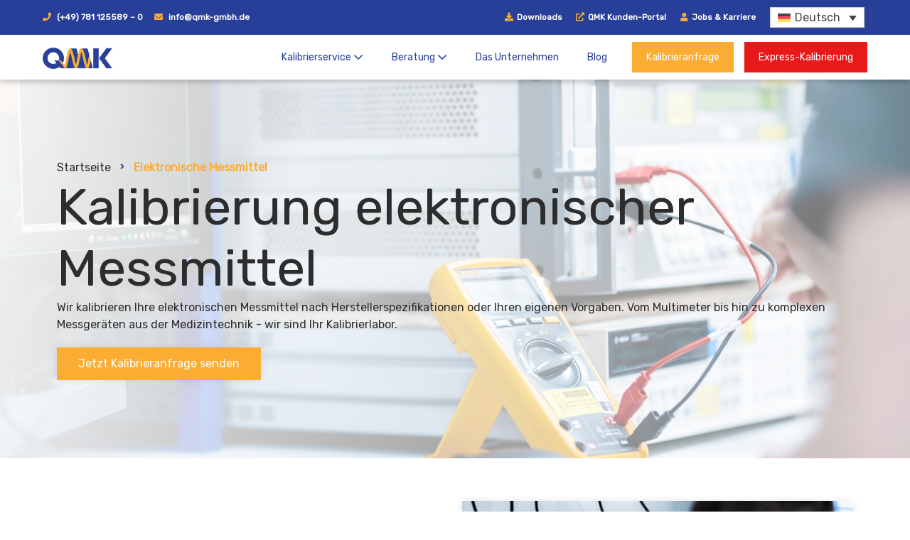

--- FILE ---
content_type: text/html; charset=UTF-8
request_url: https://qmk-gmbh.de/elektronische-messmittel/
body_size: 18945
content:
<!DOCTYPE html>

<html lang="de-DE">

<head>
	<meta charset="UTF-8">
	<meta name="viewport" content="width=device-width, initial-scale=1">
	<link rel="profile" href="http://gmpg.org/xfn/11">
	<meta name='robots' content='index, follow, max-image-preview:large, max-snippet:-1, max-video-preview:-1' />
<link rel="alternate" hreflang="de" href="https://qmk-gmbh.de/elektronische-messmittel/" />
<link rel="alternate" hreflang="en" href="https://qmk-gmbh.de/en/electronic-measuring-equipment/" />
<link rel="alternate" hreflang="x-default" href="https://qmk-gmbh.de/elektronische-messmittel/" />

	<!-- This site is optimized with the Yoast SEO plugin v23.9 - https://yoast.com/wordpress/plugins/seo/ -->
	<title>Elektronische Messmittel | QMK GmbH</title>
	<link rel="canonical" href="https://qmk-gmbh.de/elektronische-messmittel/" />
	<meta property="og:locale" content="de_DE" />
	<meta property="og:type" content="article" />
	<meta property="og:title" content="Elektronische Messmittel | QMK GmbH" />
	<meta property="og:description" content="Startseite Kalibrierung elektronischer Messmittel Wir kalibrieren Ihre elektronischen Messmittel nach Herstellerspezifikationen oder Ihren eigenen Vorgaben. Vom Multimeter bis hin zu komplexen Messgeräten aus der Medizintechnik &#8211; wir sind Ihr Kalibrierlabor. Jetzt Kalibrieranfrage senden Messgrößen Unser akkreditierter Bereich des Kalibrierlabors ist für eine Vielzahl von elektronischen Messgrößen ausgestattet. Gleichspannung Gleichstromstärke Wechselspannung Wechselstromstärke Induktivität Frequenz Kapazität Messmittel [&hellip;]" />
	<meta property="og:url" content="https://qmk-gmbh.de/elektronische-messmittel/" />
	<meta property="og:site_name" content="QMK GmbH" />
	<meta property="article:modified_time" content="2022-11-10T10:36:34+00:00" />
	<meta property="og:image" content="https://qmk-gmbh.de/wp-content/uploads/2022/11/elektronische-messmittel.jpg" />
	<meta name="twitter:card" content="summary_large_image" />
	<meta name="twitter:label1" content="Geschätzte Lesezeit" />
	<meta name="twitter:data1" content="2 Minuten" />
	<script type="application/ld+json" class="yoast-schema-graph">{"@context":"https://schema.org","@graph":[{"@type":"WebPage","@id":"https://qmk-gmbh.de/elektronische-messmittel/","url":"https://qmk-gmbh.de/elektronische-messmittel/","name":"Elektronische Messmittel | QMK GmbH","isPartOf":{"@id":"https://qmk-gmbh.de/#website"},"primaryImageOfPage":{"@id":"https://qmk-gmbh.de/elektronische-messmittel/#primaryimage"},"image":{"@id":"https://qmk-gmbh.de/elektronische-messmittel/#primaryimage"},"thumbnailUrl":"https://qmk-gmbh.de/wp-content/uploads/2022/11/elektronische-messmittel.jpg","datePublished":"2022-09-06T12:17:21+00:00","dateModified":"2022-11-10T10:36:34+00:00","breadcrumb":{"@id":"https://qmk-gmbh.de/elektronische-messmittel/#breadcrumb"},"inLanguage":"de","potentialAction":[{"@type":"ReadAction","target":["https://qmk-gmbh.de/elektronische-messmittel/"]}]},{"@type":"ImageObject","inLanguage":"de","@id":"https://qmk-gmbh.de/elektronische-messmittel/#primaryimage","url":"https://qmk-gmbh.de/wp-content/uploads/2022/11/elektronische-messmittel.jpg","contentUrl":"https://qmk-gmbh.de/wp-content/uploads/2022/11/elektronische-messmittel.jpg","width":800,"height":533},{"@type":"BreadcrumbList","@id":"https://qmk-gmbh.de/elektronische-messmittel/#breadcrumb","itemListElement":[{"@type":"ListItem","position":1,"name":"Startseite","item":"https://qmk-gmbh.de/"},{"@type":"ListItem","position":2,"name":"Elektronische Messmittel"}]},{"@type":"WebSite","@id":"https://qmk-gmbh.de/#website","url":"https://qmk-gmbh.de/","name":"QMK GmbH","description":"","publisher":{"@id":"https://qmk-gmbh.de/#organization"},"potentialAction":[{"@type":"SearchAction","target":{"@type":"EntryPoint","urlTemplate":"https://qmk-gmbh.de/?s={search_term_string}"},"query-input":{"@type":"PropertyValueSpecification","valueRequired":true,"valueName":"search_term_string"}}],"inLanguage":"de"},{"@type":"Organization","@id":"https://qmk-gmbh.de/#organization","name":"QMK GmbH","url":"https://qmk-gmbh.de/","logo":{"@type":"ImageObject","inLanguage":"de","@id":"https://qmk-gmbh.de/#/schema/logo/image/","url":"https://qmk-gmbh.de/wp-content/uploads/2022/09/QMK_Logo_Transparent.png","contentUrl":"https://qmk-gmbh.de/wp-content/uploads/2022/09/QMK_Logo_Transparent.png","width":296,"height":89,"caption":"QMK GmbH"},"image":{"@id":"https://qmk-gmbh.de/#/schema/logo/image/"}}]}</script>
	<!-- / Yoast SEO plugin. -->


<link rel="alternate" type="application/rss+xml" title="QMK GmbH &raquo; Feed" href="https://qmk-gmbh.de/feed/" />
<link rel="alternate" type="application/rss+xml" title="QMK GmbH &raquo; Kommentar-Feed" href="https://qmk-gmbh.de/comments/feed/" />
<link rel="alternate" title="oEmbed (JSON)" type="application/json+oembed" href="https://qmk-gmbh.de/wp-json/oembed/1.0/embed?url=https%3A%2F%2Fqmk-gmbh.de%2Felektronische-messmittel%2F" />
<link rel="alternate" title="oEmbed (XML)" type="text/xml+oembed" href="https://qmk-gmbh.de/wp-json/oembed/1.0/embed?url=https%3A%2F%2Fqmk-gmbh.de%2Felektronische-messmittel%2F&#038;format=xml" />
<style id='wp-img-auto-sizes-contain-inline-css'>
img:is([sizes=auto i],[sizes^="auto," i]){contain-intrinsic-size:3000px 1500px}
/*# sourceURL=wp-img-auto-sizes-contain-inline-css */
</style>
<style id='wp-emoji-styles-inline-css'>

	img.wp-smiley, img.emoji {
		display: inline !important;
		border: none !important;
		box-shadow: none !important;
		height: 1em !important;
		width: 1em !important;
		margin: 0 0.07em !important;
		vertical-align: -0.1em !important;
		background: none !important;
		padding: 0 !important;
	}
/*# sourceURL=wp-emoji-styles-inline-css */
</style>
<link rel='stylesheet' id='wpml-legacy-dropdown-click-0-css' href='https://qmk-gmbh.de/wp-content/plugins/sitepress-multilingual-cms/templates/language-switchers/legacy-dropdown-click/style.min.css?ver=1' media='all' />
<link rel='stylesheet' id='wpml-menu-item-0-css' href='https://qmk-gmbh.de/wp-content/plugins/sitepress-multilingual-cms/templates/language-switchers/menu-item/style.min.css?ver=1' media='all' />
<link rel='stylesheet' id='cms-navigation-style-base-css' href='https://qmk-gmbh.de/wp-content/plugins/wpml-cms-nav/res/css/cms-navigation-base.css?ver=1.5.5' media='screen' />
<link rel='stylesheet' id='cms-navigation-style-css' href='https://qmk-gmbh.de/wp-content/plugins/wpml-cms-nav/res/css/cms-navigation.css?ver=1.5.5' media='screen' />
<link rel='stylesheet' id='wpbf-icon-font-css' href='https://qmk-gmbh.de/wp-content/themes/page-builder-framework/css/min/iconfont-min.css?ver=2.10.6' media='all' />
<link rel='stylesheet' id='wpbf-style-css' href='https://qmk-gmbh.de/wp-content/themes/page-builder-framework/style.css?ver=2.10.6' media='all' />
<link rel='stylesheet' id='wpbf-responsive-css' href='https://qmk-gmbh.de/wp-content/themes/page-builder-framework/css/min/responsive-min.css?ver=2.10.6' media='all' />
<link rel='stylesheet' id='elementor-frontend-css' href='https://qmk-gmbh.de/wp-content/plugins/elementor/assets/css/frontend.min.css?ver=3.25.10' media='all' />
<link rel='stylesheet' id='widget-lottie-css' href='https://qmk-gmbh.de/wp-content/plugins/elementor-pro/assets/css/widget-lottie.min.css?ver=3.25.4' media='all' />
<link rel='stylesheet' id='widget-heading-css' href='https://qmk-gmbh.de/wp-content/plugins/elementor/assets/css/widget-heading.min.css?ver=3.25.10' media='all' />
<link rel='stylesheet' id='widget-form-css' href='https://qmk-gmbh.de/wp-content/plugins/elementor-pro/assets/css/widget-form.min.css?ver=3.25.4' media='all' />
<link rel='stylesheet' id='e-animation-zoomIn-css' href='https://qmk-gmbh.de/wp-content/plugins/elementor/assets/lib/animations/styles/zoomIn.min.css?ver=3.25.10' media='all' />
<link rel='stylesheet' id='widget-icon-list-css' href='https://qmk-gmbh.de/wp-content/plugins/elementor/assets/css/widget-icon-list.min.css?ver=3.25.10' media='all' />
<link rel='stylesheet' id='widget-call-to-action-css' href='https://qmk-gmbh.de/wp-content/plugins/elementor-pro/assets/css/widget-call-to-action.min.css?ver=3.25.4' media='all' />
<link rel='stylesheet' id='e-transitions-css' href='https://qmk-gmbh.de/wp-content/plugins/elementor-pro/assets/css/conditionals/transitions.min.css?ver=3.25.4' media='all' />
<link rel='stylesheet' id='widget-social-icons-css' href='https://qmk-gmbh.de/wp-content/plugins/elementor/assets/css/widget-social-icons.min.css?ver=3.25.10' media='all' />
<link rel='stylesheet' id='e-apple-webkit-css' href='https://qmk-gmbh.de/wp-content/plugins/elementor/assets/css/conditionals/apple-webkit.min.css?ver=3.25.10' media='all' />
<link rel='stylesheet' id='widget-image-css' href='https://qmk-gmbh.de/wp-content/plugins/elementor/assets/css/widget-image.min.css?ver=3.25.10' media='all' />
<link rel='stylesheet' id='e-shapes-css' href='https://qmk-gmbh.de/wp-content/plugins/elementor/assets/css/conditionals/shapes.min.css?ver=3.25.10' media='all' />
<link rel='stylesheet' id='elementor-icons-css' href='https://qmk-gmbh.de/wp-content/plugins/elementor/assets/lib/eicons/css/elementor-icons.min.css?ver=5.32.0' media='all' />
<link rel='stylesheet' id='swiper-css' href='https://qmk-gmbh.de/wp-content/plugins/elementor/assets/lib/swiper/v8/css/swiper.min.css?ver=8.4.5' media='all' />
<link rel='stylesheet' id='e-swiper-css' href='https://qmk-gmbh.de/wp-content/plugins/elementor/assets/css/conditionals/e-swiper.min.css?ver=3.25.10' media='all' />
<link rel='stylesheet' id='elementor-post-8-css' href='https://qmk-gmbh.de/wp-content/uploads/elementor/css/post-8.css?ver=1766133000' media='all' />
<link rel='stylesheet' id='e-popup-style-css' href='https://qmk-gmbh.de/wp-content/plugins/elementor-pro/assets/css/conditionals/popup.min.css?ver=3.25.4' media='all' />
<link rel='stylesheet' id='pp-extensions-css' href='https://qmk-gmbh.de/wp-content/plugins/powerpack-elements/assets/css/min/extensions.min.css?ver=2.11.4' media='all' />
<link rel='stylesheet' id='elementor-post-37-css' href='https://qmk-gmbh.de/wp-content/uploads/elementor/css/post-37.css?ver=1766141868' media='all' />
<link rel='stylesheet' id='elementor-post-3351-css' href='https://qmk-gmbh.de/wp-content/uploads/elementor/css/post-3351.css?ver=1766133000' media='all' />
<link rel='stylesheet' id='elementor-post-286-css' href='https://qmk-gmbh.de/wp-content/uploads/elementor/css/post-286.css?ver=1766133000' media='all' />
<link rel='stylesheet' id='elementor-post-275-css' href='https://qmk-gmbh.de/wp-content/uploads/elementor/css/post-275.css?ver=1766133000' media='all' />
<link rel='stylesheet' id='elementor-post-239-css' href='https://qmk-gmbh.de/wp-content/uploads/elementor/css/post-239.css?ver=1766133000' media='all' />
<link rel='stylesheet' id='tablepress-default-css' href='https://qmk-gmbh.de/wp-content/tablepress-combined.min.css?ver=4' media='all' />
<link rel='stylesheet' id='wpbf-premium-css' href='https://qmk-gmbh.de/wp-content/plugins/wpbf-premium/css/wpbf-premium.css?ver=2.9.1' media='all' />
<style id='wpbf-premium-inline-css'>
h1{font-size:48px;}body,button,input,optgroup,select,textarea,h1,h2,h3,h4,h5,h6{font-family:Rubik;}body{color:#283f99;}.wpbf-menu,.wpbf-mobile-menu{font-family:Rubik;font-weight:400;font-style:normal;}h1,h2,h3,h4,h5,h6{font-family:Rubik;font-weight:400;font-style:normal;}a{color:#fbac33;}.bypostauthor{border-color:#fbac33;}.wpbf-button-primary{background:#fbac33;}a:hover{color:#ffb951;}.wpbf-button-primary:hover{background:#ffb951;}.wpbf-menu > .current-menu-item > a{color:#ffb951!important;}.wpbf-archive-content .wpbf-post{text-align:left;}.wpbf-navigation .wpbf-1-4{width:10%;}.wpbf-navigation .wpbf-3-4{width:90%;}.wpbf-logo img,.wpbf-mobile-logo img{width:100px;}.wpbf-nav-wrapper{padding-top:10px;padding-bottom:10px;}.wpbf-navigation:not(.wpbf-navigation-transparent):not(.wpbf-navigation-active){background-color:#ffffff;}.wpbf-navigation .wpbf-menu a,.wpbf-mobile-menu a,.wpbf-close{color:#283f99;}.wpbf-navigation .wpbf-menu a:hover,.wpbf-mobile-menu a:hover{color:#fbac33;}.wpbf-navigation .wpbf-menu > .current-menu-item > a,.wpbf-mobile-menu > .current-menu-item > a{color:#fbac33!important;}.wpbf-navigation .wpbf-menu a,.wpbf-mobile-menu a{font-size:14px;}.wpbf-sub-menu > .menu-item-has-children:not(.wpbf-mega-menu) .sub-menu li,.wpbf-sub-menu > .wpbf-mega-menu > .sub-menu{background-color:#283f99;}.wpbf-sub-menu > .menu-item-has-children:not(.wpbf-mega-menu) .sub-menu li:hover{background-color:#fbac33;}.wpbf-sub-menu > .menu-item-has-children:not(.wpbf-mega-menu) li{border-bottom:1px solid #f5f5f7;border-bottom-color:#f0f0f0;}.wpbf-sub-menu > .menu-item-has-children:not(.wpbf-mega-menu) li:last-child{border-bottom:none}.wpbf-sub-menu > .menu-item-has-children:not(.wpbf-mega-menu) .sub-menu{width:300px;}.wpbf-sub-menu > .menu-item-has-children:not(.wpbf-mega-menu) .sub-menu a{padding-top:15px;padding-right:15px;padding-bottom:15px;padding-left:15px;}.wpbf-navigation .wpbf-menu .sub-menu a{color:#ffffff;}.wpbf-navigation .wpbf-menu .sub-menu a:hover{color:#283f99;}.wpbf-mobile-nav-item{font-size:24px;}.wpbf-mobile-menu .sub-menu a{padding-left:30px;}.wpbf-mobile-menu .sub-menu a,.wpbf-mobile-menu .sub-menu .menu-item-has-children .wpbf-submenu-toggle{font-size:12px;}.wpbf-navigation-active .wpbf-nav-wrapper{padding-top:5px;padding-bottom:5px;}
/*# sourceURL=wpbf-premium-inline-css */
</style>
<link rel='stylesheet' id='google-fonts-1-css' href='//qmk-gmbh.de/wp-content/uploads/omgf/google-fonts-415/google-fonts-415.css?ver=1673880485' media='all' />
<link rel='stylesheet' id='elementor-icons-shared-0-css' href='https://qmk-gmbh.de/wp-content/plugins/elementor/assets/lib/font-awesome/css/fontawesome.min.css?ver=5.15.3' media='all' />
<link rel='stylesheet' id='elementor-icons-fa-solid-css' href='https://qmk-gmbh.de/wp-content/plugins/elementor/assets/lib/font-awesome/css/solid.min.css?ver=5.15.3' media='all' />
<link rel='stylesheet' id='elementor-icons-fa-regular-css' href='https://qmk-gmbh.de/wp-content/plugins/elementor/assets/lib/font-awesome/css/regular.min.css?ver=5.15.3' media='all' />
<link rel='stylesheet' id='elementor-icons-fa-brands-css' href='https://qmk-gmbh.de/wp-content/plugins/elementor/assets/lib/font-awesome/css/brands.min.css?ver=5.15.3' media='all' />
<script id="wpml-cookie-js-extra">
var wpml_cookies = {"wp-wpml_current_language":{"value":"de","expires":1,"path":"/"}};
var wpml_cookies = {"wp-wpml_current_language":{"value":"de","expires":1,"path":"/"}};
//# sourceURL=wpml-cookie-js-extra
</script>
<script src="https://qmk-gmbh.de/wp-content/plugins/sitepress-multilingual-cms/res/js/cookies/language-cookie.js?ver=4.6.14" id="wpml-cookie-js" defer data-wp-strategy="defer"></script>
<script src="https://qmk-gmbh.de/wp-content/plugins/sitepress-multilingual-cms/templates/language-switchers/legacy-dropdown-click/script.min.js?ver=1" id="wpml-legacy-dropdown-click-0-js"></script>
<script id="jquery-core-js-extra">
var pp = {"ajax_url":"https://qmk-gmbh.de/wp-admin/admin-ajax.php"};
//# sourceURL=jquery-core-js-extra
</script>
<script src="https://qmk-gmbh.de/wp-includes/js/jquery/jquery.min.js?ver=3.7.1" id="jquery-core-js"></script>
<script src="https://qmk-gmbh.de/wp-includes/js/jquery/jquery-migrate.min.js?ver=3.4.1" id="jquery-migrate-js"></script>
<link rel="https://api.w.org/" href="https://qmk-gmbh.de/wp-json/" /><link rel="alternate" title="JSON" type="application/json" href="https://qmk-gmbh.de/wp-json/wp/v2/pages/37" /><link rel="EditURI" type="application/rsd+xml" title="RSD" href="https://qmk-gmbh.de/xmlrpc.php?rsd" />
<meta name="generator" content="WordPress 6.9" />
<link rel='shortlink' href='https://qmk-gmbh.de/?p=37' />
<meta name="generator" content="WPML ver:4.6.14 stt:1,3;" />
<!-- Google tag (gtag.js) -->
<script async src="https://www.googletagmanager.com/gtag/js?id=UA-86994741-1"></script>
<script>
  window.dataLayer = window.dataLayer || [];
  function gtag(){dataLayer.push(arguments);}
  gtag('js', new Date());
	gtag('config', 'UA-86994741-1', { 'anonymize_ip': true });
</script>
<meta name="theme-color" content="#fbac33"><meta name="generator" content="Elementor 3.25.10; features: additional_custom_breakpoints, e_optimized_control_loading; settings: css_print_method-external, google_font-enabled, font_display-auto">
			<style>
				.e-con.e-parent:nth-of-type(n+4):not(.e-lazyloaded):not(.e-no-lazyload),
				.e-con.e-parent:nth-of-type(n+4):not(.e-lazyloaded):not(.e-no-lazyload) * {
					background-image: none !important;
				}
				@media screen and (max-height: 1024px) {
					.e-con.e-parent:nth-of-type(n+3):not(.e-lazyloaded):not(.e-no-lazyload),
					.e-con.e-parent:nth-of-type(n+3):not(.e-lazyloaded):not(.e-no-lazyload) * {
						background-image: none !important;
					}
				}
				@media screen and (max-height: 640px) {
					.e-con.e-parent:nth-of-type(n+2):not(.e-lazyloaded):not(.e-no-lazyload),
					.e-con.e-parent:nth-of-type(n+2):not(.e-lazyloaded):not(.e-no-lazyload) * {
						background-image: none !important;
					}
				}
			</style>
			<link rel="icon" href="https://qmk-gmbh.de/wp-content/uploads/2023/01/cropped-QMK_Logo_Transparent_favicon-32x32.png" sizes="32x32" />
<link rel="icon" href="https://qmk-gmbh.de/wp-content/uploads/2023/01/cropped-QMK_Logo_Transparent_favicon-192x192.png" sizes="192x192" />
<link rel="apple-touch-icon" href="https://qmk-gmbh.de/wp-content/uploads/2023/01/cropped-QMK_Logo_Transparent_favicon-180x180.png" />
<meta name="msapplication-TileImage" content="https://qmk-gmbh.de/wp-content/uploads/2023/01/cropped-QMK_Logo_Transparent_favicon-270x270.png" />
		<style id="wp-custom-css">
			.wpbf-cta-menu-item a {
	background-color: #fbac33 !important;
	margin-left: 15px;
	margin-right: 15px;
		text-decoration: none !important;

}

.wpbf-cta-menu-item a:hover {
	background-color: #283f99 !important;
}

.wpbf-navigation {
	box-shadow: rgba(0, 0, 0, 0.24) 0px 3px 8px;
	text-decoration: none !important;
}

.cta, #cta {
	cursor: pointer !important;
}

.ctaxpress a {
	color: #fff !important;
}

.ctaxpress {
	background: #E71919;
}

.ctaxpress:hover {
	background: #D50909;
}

.wpbf-navigation a {
	text-decoration: none !important;
}
		</style>
		<style id="wpbf-typography-styles">/* arabic */
@font-face {
  font-family: 'Rubik';
  font-style: normal;
  font-weight: 400;
  font-display: swap;
  src: url(https://qmk-gmbh.de/wp-content/fonts/rubik/font) format('woff');
  unicode-range: U+0600-06FF, U+0750-077F, U+0870-088E, U+0890-0891, U+0897-08E1, U+08E3-08FF, U+200C-200E, U+2010-2011, U+204F, U+2E41, U+FB50-FDFF, U+FE70-FE74, U+FE76-FEFC, U+102E0-102FB, U+10E60-10E7E, U+10EC2-10EC4, U+10EFC-10EFF, U+1EE00-1EE03, U+1EE05-1EE1F, U+1EE21-1EE22, U+1EE24, U+1EE27, U+1EE29-1EE32, U+1EE34-1EE37, U+1EE39, U+1EE3B, U+1EE42, U+1EE47, U+1EE49, U+1EE4B, U+1EE4D-1EE4F, U+1EE51-1EE52, U+1EE54, U+1EE57, U+1EE59, U+1EE5B, U+1EE5D, U+1EE5F, U+1EE61-1EE62, U+1EE64, U+1EE67-1EE6A, U+1EE6C-1EE72, U+1EE74-1EE77, U+1EE79-1EE7C, U+1EE7E, U+1EE80-1EE89, U+1EE8B-1EE9B, U+1EEA1-1EEA3, U+1EEA5-1EEA9, U+1EEAB-1EEBB, U+1EEF0-1EEF1;
}
/* cyrillic-ext */
@font-face {
  font-family: 'Rubik';
  font-style: normal;
  font-weight: 400;
  font-display: swap;
  src: url(https://qmk-gmbh.de/wp-content/fonts/rubik/font) format('woff');
  unicode-range: U+0460-052F, U+1C80-1C8A, U+20B4, U+2DE0-2DFF, U+A640-A69F, U+FE2E-FE2F;
}
/* cyrillic */
@font-face {
  font-family: 'Rubik';
  font-style: normal;
  font-weight: 400;
  font-display: swap;
  src: url(https://qmk-gmbh.de/wp-content/fonts/rubik/font) format('woff');
  unicode-range: U+0301, U+0400-045F, U+0490-0491, U+04B0-04B1, U+2116;
}
/* hebrew */
@font-face {
  font-family: 'Rubik';
  font-style: normal;
  font-weight: 400;
  font-display: swap;
  src: url(https://qmk-gmbh.de/wp-content/fonts/rubik/font) format('woff');
  unicode-range: U+0307-0308, U+0590-05FF, U+200C-2010, U+20AA, U+25CC, U+FB1D-FB4F;
}
/* latin-ext */
@font-face {
  font-family: 'Rubik';
  font-style: normal;
  font-weight: 400;
  font-display: swap;
  src: url(https://qmk-gmbh.de/wp-content/fonts/rubik/font) format('woff');
  unicode-range: U+0100-02BA, U+02BD-02C5, U+02C7-02CC, U+02CE-02D7, U+02DD-02FF, U+0304, U+0308, U+0329, U+1D00-1DBF, U+1E00-1E9F, U+1EF2-1EFF, U+2020, U+20A0-20AB, U+20AD-20C0, U+2113, U+2C60-2C7F, U+A720-A7FF;
}
/* latin */
@font-face {
  font-family: 'Rubik';
  font-style: normal;
  font-weight: 400;
  font-display: swap;
  src: url(https://qmk-gmbh.de/wp-content/fonts/rubik/font) format('woff');
  unicode-range: U+0000-00FF, U+0131, U+0152-0153, U+02BB-02BC, U+02C6, U+02DA, U+02DC, U+0304, U+0308, U+0329, U+2000-206F, U+20AC, U+2122, U+2191, U+2193, U+2212, U+2215, U+FEFF, U+FFFD;
}/* arabic */
@font-face {
  font-family: 'Rubik';
  font-style: normal;
  font-weight: 400;
  font-display: swap;
  src: url(https://qmk-gmbh.de/wp-content/fonts/rubik/font) format('woff');
  unicode-range: U+0600-06FF, U+0750-077F, U+0870-088E, U+0890-0891, U+0897-08E1, U+08E3-08FF, U+200C-200E, U+2010-2011, U+204F, U+2E41, U+FB50-FDFF, U+FE70-FE74, U+FE76-FEFC, U+102E0-102FB, U+10E60-10E7E, U+10EC2-10EC4, U+10EFC-10EFF, U+1EE00-1EE03, U+1EE05-1EE1F, U+1EE21-1EE22, U+1EE24, U+1EE27, U+1EE29-1EE32, U+1EE34-1EE37, U+1EE39, U+1EE3B, U+1EE42, U+1EE47, U+1EE49, U+1EE4B, U+1EE4D-1EE4F, U+1EE51-1EE52, U+1EE54, U+1EE57, U+1EE59, U+1EE5B, U+1EE5D, U+1EE5F, U+1EE61-1EE62, U+1EE64, U+1EE67-1EE6A, U+1EE6C-1EE72, U+1EE74-1EE77, U+1EE79-1EE7C, U+1EE7E, U+1EE80-1EE89, U+1EE8B-1EE9B, U+1EEA1-1EEA3, U+1EEA5-1EEA9, U+1EEAB-1EEBB, U+1EEF0-1EEF1;
}
/* cyrillic-ext */
@font-face {
  font-family: 'Rubik';
  font-style: normal;
  font-weight: 400;
  font-display: swap;
  src: url(https://qmk-gmbh.de/wp-content/fonts/rubik/font) format('woff');
  unicode-range: U+0460-052F, U+1C80-1C8A, U+20B4, U+2DE0-2DFF, U+A640-A69F, U+FE2E-FE2F;
}
/* cyrillic */
@font-face {
  font-family: 'Rubik';
  font-style: normal;
  font-weight: 400;
  font-display: swap;
  src: url(https://qmk-gmbh.de/wp-content/fonts/rubik/font) format('woff');
  unicode-range: U+0301, U+0400-045F, U+0490-0491, U+04B0-04B1, U+2116;
}
/* hebrew */
@font-face {
  font-family: 'Rubik';
  font-style: normal;
  font-weight: 400;
  font-display: swap;
  src: url(https://qmk-gmbh.de/wp-content/fonts/rubik/font) format('woff');
  unicode-range: U+0307-0308, U+0590-05FF, U+200C-2010, U+20AA, U+25CC, U+FB1D-FB4F;
}
/* latin-ext */
@font-face {
  font-family: 'Rubik';
  font-style: normal;
  font-weight: 400;
  font-display: swap;
  src: url(https://qmk-gmbh.de/wp-content/fonts/rubik/font) format('woff');
  unicode-range: U+0100-02BA, U+02BD-02C5, U+02C7-02CC, U+02CE-02D7, U+02DD-02FF, U+0304, U+0308, U+0329, U+1D00-1DBF, U+1E00-1E9F, U+1EF2-1EFF, U+2020, U+20A0-20AB, U+20AD-20C0, U+2113, U+2C60-2C7F, U+A720-A7FF;
}
/* latin */
@font-face {
  font-family: 'Rubik';
  font-style: normal;
  font-weight: 400;
  font-display: swap;
  src: url(https://qmk-gmbh.de/wp-content/fonts/rubik/font) format('woff');
  unicode-range: U+0000-00FF, U+0131, U+0152-0153, U+02BB-02BC, U+02C6, U+02DA, U+02DC, U+0304, U+0308, U+0329, U+2000-206F, U+20AC, U+2122, U+2191, U+2193, U+2212, U+2215, U+FEFF, U+FFFD;
}/* arabic */
@font-face {
  font-family: 'Rubik';
  font-style: normal;
  font-weight: 400;
  font-display: swap;
  src: url(https://qmk-gmbh.de/wp-content/fonts/rubik/font) format('woff');
  unicode-range: U+0600-06FF, U+0750-077F, U+0870-088E, U+0890-0891, U+0897-08E1, U+08E3-08FF, U+200C-200E, U+2010-2011, U+204F, U+2E41, U+FB50-FDFF, U+FE70-FE74, U+FE76-FEFC, U+102E0-102FB, U+10E60-10E7E, U+10EC2-10EC4, U+10EFC-10EFF, U+1EE00-1EE03, U+1EE05-1EE1F, U+1EE21-1EE22, U+1EE24, U+1EE27, U+1EE29-1EE32, U+1EE34-1EE37, U+1EE39, U+1EE3B, U+1EE42, U+1EE47, U+1EE49, U+1EE4B, U+1EE4D-1EE4F, U+1EE51-1EE52, U+1EE54, U+1EE57, U+1EE59, U+1EE5B, U+1EE5D, U+1EE5F, U+1EE61-1EE62, U+1EE64, U+1EE67-1EE6A, U+1EE6C-1EE72, U+1EE74-1EE77, U+1EE79-1EE7C, U+1EE7E, U+1EE80-1EE89, U+1EE8B-1EE9B, U+1EEA1-1EEA3, U+1EEA5-1EEA9, U+1EEAB-1EEBB, U+1EEF0-1EEF1;
}
/* cyrillic-ext */
@font-face {
  font-family: 'Rubik';
  font-style: normal;
  font-weight: 400;
  font-display: swap;
  src: url(https://qmk-gmbh.de/wp-content/fonts/rubik/font) format('woff');
  unicode-range: U+0460-052F, U+1C80-1C8A, U+20B4, U+2DE0-2DFF, U+A640-A69F, U+FE2E-FE2F;
}
/* cyrillic */
@font-face {
  font-family: 'Rubik';
  font-style: normal;
  font-weight: 400;
  font-display: swap;
  src: url(https://qmk-gmbh.de/wp-content/fonts/rubik/font) format('woff');
  unicode-range: U+0301, U+0400-045F, U+0490-0491, U+04B0-04B1, U+2116;
}
/* hebrew */
@font-face {
  font-family: 'Rubik';
  font-style: normal;
  font-weight: 400;
  font-display: swap;
  src: url(https://qmk-gmbh.de/wp-content/fonts/rubik/font) format('woff');
  unicode-range: U+0307-0308, U+0590-05FF, U+200C-2010, U+20AA, U+25CC, U+FB1D-FB4F;
}
/* latin-ext */
@font-face {
  font-family: 'Rubik';
  font-style: normal;
  font-weight: 400;
  font-display: swap;
  src: url(https://qmk-gmbh.de/wp-content/fonts/rubik/font) format('woff');
  unicode-range: U+0100-02BA, U+02BD-02C5, U+02C7-02CC, U+02CE-02D7, U+02DD-02FF, U+0304, U+0308, U+0329, U+1D00-1DBF, U+1E00-1E9F, U+1EF2-1EFF, U+2020, U+20A0-20AB, U+20AD-20C0, U+2113, U+2C60-2C7F, U+A720-A7FF;
}
/* latin */
@font-face {
  font-family: 'Rubik';
  font-style: normal;
  font-weight: 400;
  font-display: swap;
  src: url(https://qmk-gmbh.de/wp-content/fonts/rubik/font) format('woff');
  unicode-range: U+0000-00FF, U+0131, U+0152-0153, U+02BB-02BC, U+02C6, U+02DA, U+02DC, U+0304, U+0308, U+0329, U+2000-206F, U+20AC, U+2122, U+2191, U+2193, U+2212, U+2215, U+FEFF, U+FFFD;
}</style><style id='global-styles-inline-css'>
:root{--wp--preset--aspect-ratio--square: 1;--wp--preset--aspect-ratio--4-3: 4/3;--wp--preset--aspect-ratio--3-4: 3/4;--wp--preset--aspect-ratio--3-2: 3/2;--wp--preset--aspect-ratio--2-3: 2/3;--wp--preset--aspect-ratio--16-9: 16/9;--wp--preset--aspect-ratio--9-16: 9/16;--wp--preset--color--black: #000000;--wp--preset--color--cyan-bluish-gray: #abb8c3;--wp--preset--color--white: #ffffff;--wp--preset--color--pale-pink: #f78da7;--wp--preset--color--vivid-red: #cf2e2e;--wp--preset--color--luminous-vivid-orange: #ff6900;--wp--preset--color--luminous-vivid-amber: #fcb900;--wp--preset--color--light-green-cyan: #7bdcb5;--wp--preset--color--vivid-green-cyan: #00d084;--wp--preset--color--pale-cyan-blue: #8ed1fc;--wp--preset--color--vivid-cyan-blue: #0693e3;--wp--preset--color--vivid-purple: #9b51e0;--wp--preset--gradient--vivid-cyan-blue-to-vivid-purple: linear-gradient(135deg,rgb(6,147,227) 0%,rgb(155,81,224) 100%);--wp--preset--gradient--light-green-cyan-to-vivid-green-cyan: linear-gradient(135deg,rgb(122,220,180) 0%,rgb(0,208,130) 100%);--wp--preset--gradient--luminous-vivid-amber-to-luminous-vivid-orange: linear-gradient(135deg,rgb(252,185,0) 0%,rgb(255,105,0) 100%);--wp--preset--gradient--luminous-vivid-orange-to-vivid-red: linear-gradient(135deg,rgb(255,105,0) 0%,rgb(207,46,46) 100%);--wp--preset--gradient--very-light-gray-to-cyan-bluish-gray: linear-gradient(135deg,rgb(238,238,238) 0%,rgb(169,184,195) 100%);--wp--preset--gradient--cool-to-warm-spectrum: linear-gradient(135deg,rgb(74,234,220) 0%,rgb(151,120,209) 20%,rgb(207,42,186) 40%,rgb(238,44,130) 60%,rgb(251,105,98) 80%,rgb(254,248,76) 100%);--wp--preset--gradient--blush-light-purple: linear-gradient(135deg,rgb(255,206,236) 0%,rgb(152,150,240) 100%);--wp--preset--gradient--blush-bordeaux: linear-gradient(135deg,rgb(254,205,165) 0%,rgb(254,45,45) 50%,rgb(107,0,62) 100%);--wp--preset--gradient--luminous-dusk: linear-gradient(135deg,rgb(255,203,112) 0%,rgb(199,81,192) 50%,rgb(65,88,208) 100%);--wp--preset--gradient--pale-ocean: linear-gradient(135deg,rgb(255,245,203) 0%,rgb(182,227,212) 50%,rgb(51,167,181) 100%);--wp--preset--gradient--electric-grass: linear-gradient(135deg,rgb(202,248,128) 0%,rgb(113,206,126) 100%);--wp--preset--gradient--midnight: linear-gradient(135deg,rgb(2,3,129) 0%,rgb(40,116,252) 100%);--wp--preset--font-size--small: 14px;--wp--preset--font-size--medium: 20px;--wp--preset--font-size--large: 20px;--wp--preset--font-size--x-large: 42px;--wp--preset--font-size--tiny: 12px;--wp--preset--font-size--regular: 16px;--wp--preset--font-size--larger: 32px;--wp--preset--font-size--extra: 44px;--wp--preset--spacing--20: 0.44rem;--wp--preset--spacing--30: 0.67rem;--wp--preset--spacing--40: 1rem;--wp--preset--spacing--50: 1.5rem;--wp--preset--spacing--60: 2.25rem;--wp--preset--spacing--70: 3.38rem;--wp--preset--spacing--80: 5.06rem;--wp--preset--shadow--natural: 6px 6px 9px rgba(0, 0, 0, 0.2);--wp--preset--shadow--deep: 12px 12px 50px rgba(0, 0, 0, 0.4);--wp--preset--shadow--sharp: 6px 6px 0px rgba(0, 0, 0, 0.2);--wp--preset--shadow--outlined: 6px 6px 0px -3px rgb(255, 255, 255), 6px 6px rgb(0, 0, 0);--wp--preset--shadow--crisp: 6px 6px 0px rgb(0, 0, 0);}:root { --wp--style--global--content-size: 1000px;--wp--style--global--wide-size: 1400px; }:where(body) { margin: 0; }.wp-site-blocks > .alignleft { float: left; margin-right: 2em; }.wp-site-blocks > .alignright { float: right; margin-left: 2em; }.wp-site-blocks > .aligncenter { justify-content: center; margin-left: auto; margin-right: auto; }:where(.wp-site-blocks) > * { margin-block-start: 24px; margin-block-end: 0; }:where(.wp-site-blocks) > :first-child { margin-block-start: 0; }:where(.wp-site-blocks) > :last-child { margin-block-end: 0; }:root { --wp--style--block-gap: 24px; }:root :where(.is-layout-flow) > :first-child{margin-block-start: 0;}:root :where(.is-layout-flow) > :last-child{margin-block-end: 0;}:root :where(.is-layout-flow) > *{margin-block-start: 24px;margin-block-end: 0;}:root :where(.is-layout-constrained) > :first-child{margin-block-start: 0;}:root :where(.is-layout-constrained) > :last-child{margin-block-end: 0;}:root :where(.is-layout-constrained) > *{margin-block-start: 24px;margin-block-end: 0;}:root :where(.is-layout-flex){gap: 24px;}:root :where(.is-layout-grid){gap: 24px;}.is-layout-flow > .alignleft{float: left;margin-inline-start: 0;margin-inline-end: 2em;}.is-layout-flow > .alignright{float: right;margin-inline-start: 2em;margin-inline-end: 0;}.is-layout-flow > .aligncenter{margin-left: auto !important;margin-right: auto !important;}.is-layout-constrained > .alignleft{float: left;margin-inline-start: 0;margin-inline-end: 2em;}.is-layout-constrained > .alignright{float: right;margin-inline-start: 2em;margin-inline-end: 0;}.is-layout-constrained > .aligncenter{margin-left: auto !important;margin-right: auto !important;}.is-layout-constrained > :where(:not(.alignleft):not(.alignright):not(.alignfull)){max-width: var(--wp--style--global--content-size);margin-left: auto !important;margin-right: auto !important;}.is-layout-constrained > .alignwide{max-width: var(--wp--style--global--wide-size);}body .is-layout-flex{display: flex;}.is-layout-flex{flex-wrap: wrap;align-items: center;}.is-layout-flex > :is(*, div){margin: 0;}body .is-layout-grid{display: grid;}.is-layout-grid > :is(*, div){margin: 0;}body{padding-top: 0px;padding-right: 0px;padding-bottom: 0px;padding-left: 0px;}a:where(:not(.wp-element-button)){text-decoration: underline;}:root :where(.wp-element-button, .wp-block-button__link){background-color: #32373c;border-width: 0;color: #fff;font-family: inherit;font-size: inherit;font-style: inherit;font-weight: inherit;letter-spacing: inherit;line-height: inherit;padding-top: calc(0.667em + 2px);padding-right: calc(1.333em + 2px);padding-bottom: calc(0.667em + 2px);padding-left: calc(1.333em + 2px);text-decoration: none;text-transform: inherit;}.has-black-color{color: var(--wp--preset--color--black) !important;}.has-cyan-bluish-gray-color{color: var(--wp--preset--color--cyan-bluish-gray) !important;}.has-white-color{color: var(--wp--preset--color--white) !important;}.has-pale-pink-color{color: var(--wp--preset--color--pale-pink) !important;}.has-vivid-red-color{color: var(--wp--preset--color--vivid-red) !important;}.has-luminous-vivid-orange-color{color: var(--wp--preset--color--luminous-vivid-orange) !important;}.has-luminous-vivid-amber-color{color: var(--wp--preset--color--luminous-vivid-amber) !important;}.has-light-green-cyan-color{color: var(--wp--preset--color--light-green-cyan) !important;}.has-vivid-green-cyan-color{color: var(--wp--preset--color--vivid-green-cyan) !important;}.has-pale-cyan-blue-color{color: var(--wp--preset--color--pale-cyan-blue) !important;}.has-vivid-cyan-blue-color{color: var(--wp--preset--color--vivid-cyan-blue) !important;}.has-vivid-purple-color{color: var(--wp--preset--color--vivid-purple) !important;}.has-black-background-color{background-color: var(--wp--preset--color--black) !important;}.has-cyan-bluish-gray-background-color{background-color: var(--wp--preset--color--cyan-bluish-gray) !important;}.has-white-background-color{background-color: var(--wp--preset--color--white) !important;}.has-pale-pink-background-color{background-color: var(--wp--preset--color--pale-pink) !important;}.has-vivid-red-background-color{background-color: var(--wp--preset--color--vivid-red) !important;}.has-luminous-vivid-orange-background-color{background-color: var(--wp--preset--color--luminous-vivid-orange) !important;}.has-luminous-vivid-amber-background-color{background-color: var(--wp--preset--color--luminous-vivid-amber) !important;}.has-light-green-cyan-background-color{background-color: var(--wp--preset--color--light-green-cyan) !important;}.has-vivid-green-cyan-background-color{background-color: var(--wp--preset--color--vivid-green-cyan) !important;}.has-pale-cyan-blue-background-color{background-color: var(--wp--preset--color--pale-cyan-blue) !important;}.has-vivid-cyan-blue-background-color{background-color: var(--wp--preset--color--vivid-cyan-blue) !important;}.has-vivid-purple-background-color{background-color: var(--wp--preset--color--vivid-purple) !important;}.has-black-border-color{border-color: var(--wp--preset--color--black) !important;}.has-cyan-bluish-gray-border-color{border-color: var(--wp--preset--color--cyan-bluish-gray) !important;}.has-white-border-color{border-color: var(--wp--preset--color--white) !important;}.has-pale-pink-border-color{border-color: var(--wp--preset--color--pale-pink) !important;}.has-vivid-red-border-color{border-color: var(--wp--preset--color--vivid-red) !important;}.has-luminous-vivid-orange-border-color{border-color: var(--wp--preset--color--luminous-vivid-orange) !important;}.has-luminous-vivid-amber-border-color{border-color: var(--wp--preset--color--luminous-vivid-amber) !important;}.has-light-green-cyan-border-color{border-color: var(--wp--preset--color--light-green-cyan) !important;}.has-vivid-green-cyan-border-color{border-color: var(--wp--preset--color--vivid-green-cyan) !important;}.has-pale-cyan-blue-border-color{border-color: var(--wp--preset--color--pale-cyan-blue) !important;}.has-vivid-cyan-blue-border-color{border-color: var(--wp--preset--color--vivid-cyan-blue) !important;}.has-vivid-purple-border-color{border-color: var(--wp--preset--color--vivid-purple) !important;}.has-vivid-cyan-blue-to-vivid-purple-gradient-background{background: var(--wp--preset--gradient--vivid-cyan-blue-to-vivid-purple) !important;}.has-light-green-cyan-to-vivid-green-cyan-gradient-background{background: var(--wp--preset--gradient--light-green-cyan-to-vivid-green-cyan) !important;}.has-luminous-vivid-amber-to-luminous-vivid-orange-gradient-background{background: var(--wp--preset--gradient--luminous-vivid-amber-to-luminous-vivid-orange) !important;}.has-luminous-vivid-orange-to-vivid-red-gradient-background{background: var(--wp--preset--gradient--luminous-vivid-orange-to-vivid-red) !important;}.has-very-light-gray-to-cyan-bluish-gray-gradient-background{background: var(--wp--preset--gradient--very-light-gray-to-cyan-bluish-gray) !important;}.has-cool-to-warm-spectrum-gradient-background{background: var(--wp--preset--gradient--cool-to-warm-spectrum) !important;}.has-blush-light-purple-gradient-background{background: var(--wp--preset--gradient--blush-light-purple) !important;}.has-blush-bordeaux-gradient-background{background: var(--wp--preset--gradient--blush-bordeaux) !important;}.has-luminous-dusk-gradient-background{background: var(--wp--preset--gradient--luminous-dusk) !important;}.has-pale-ocean-gradient-background{background: var(--wp--preset--gradient--pale-ocean) !important;}.has-electric-grass-gradient-background{background: var(--wp--preset--gradient--electric-grass) !important;}.has-midnight-gradient-background{background: var(--wp--preset--gradient--midnight) !important;}.has-small-font-size{font-size: var(--wp--preset--font-size--small) !important;}.has-medium-font-size{font-size: var(--wp--preset--font-size--medium) !important;}.has-large-font-size{font-size: var(--wp--preset--font-size--large) !important;}.has-x-large-font-size{font-size: var(--wp--preset--font-size--x-large) !important;}.has-tiny-font-size{font-size: var(--wp--preset--font-size--tiny) !important;}.has-regular-font-size{font-size: var(--wp--preset--font-size--regular) !important;}.has-larger-font-size{font-size: var(--wp--preset--font-size--larger) !important;}.has-extra-font-size{font-size: var(--wp--preset--font-size--extra) !important;}
/*# sourceURL=global-styles-inline-css */
</style>
<link rel='stylesheet' id='widget-pp-breadcrumbs-css' href='https://qmk-gmbh.de/wp-content/plugins/powerpack-elements/assets/css/min/widget-breadcrumbs.min.css?ver=2.11.4' media='all' />
<link rel='stylesheet' id='widget-icon-box-css' href='https://qmk-gmbh.de/wp-content/plugins/elementor/assets/css/widget-icon-box.min.css?ver=3.25.10' media='all' />
</head>

<body class="wp-singular page-template page-template-elementor_header_footer page page-id-37 wp-custom-logo wp-theme-page-builder-framework wpbf wpbf-elektronische-messmittel wpbf-no-sidebar elementor-default elementor-template-full-width elementor-kit-8 elementor-page elementor-page-37" itemscope="itemscope" itemtype="https://schema.org/WebPage">

	<a class="screen-reader-text skip-link" href="#content" title="Zum Inhalt springen">Zum Inhalt springen</a>

	
	
	<div id="container" class="hfeed wpbf-page">

				<div data-elementor-type="section" data-elementor-id="239" class="elementor elementor-239 elementor-location-before-header" data-elementor-post-type="elementor_library">
					<section class="elementor-section elementor-top-section elementor-element elementor-element-a292ca0 elementor-section-content-middle pre-header elementor-section-boxed elementor-section-height-default elementor-section-height-default" data-id="a292ca0" data-element_type="section" data-settings="{&quot;background_background&quot;:&quot;classic&quot;}">
						<div class="elementor-container elementor-column-gap-default">
					<div class="elementor-column elementor-col-33 elementor-top-column elementor-element elementor-element-7eeb31c" data-id="7eeb31c" data-element_type="column">
			<div class="elementor-widget-wrap elementor-element-populated">
						<div class="elementor-element elementor-element-5aea970 elementor-icon-list--layout-inline elementor-mobile-align-center elementor-list-item-link-full_width elementor-widget elementor-widget-icon-list" data-id="5aea970" data-element_type="widget" data-widget_type="icon-list.default">
				<div class="elementor-widget-container">
					<ul class="elementor-icon-list-items elementor-inline-items">
							<li class="elementor-icon-list-item elementor-inline-item">
											<span class="elementor-icon-list-icon">
							<i aria-hidden="true" class="fas fa-phone"></i>						</span>
										<span class="elementor-icon-list-text">(+49) 781 125589 – 0</span>
									</li>
								<li class="elementor-icon-list-item elementor-inline-item">
											<span class="elementor-icon-list-icon">
							<i aria-hidden="true" class="fas fa-envelope"></i>						</span>
										<span class="elementor-icon-list-text">info@qmk-gmbh.de</span>
									</li>
						</ul>
				</div>
				</div>
					</div>
		</div>
				<div class="elementor-column elementor-col-33 elementor-top-column elementor-element elementor-element-f2a00da elementor-hidden-mobile" data-id="f2a00da" data-element_type="column">
			<div class="elementor-widget-wrap elementor-element-populated">
						<div class="elementor-element elementor-element-d3f4daf elementor-icon-list--layout-inline elementor-align-right elementor-list-item-link-full_width elementor-widget elementor-widget-icon-list" data-id="d3f4daf" data-element_type="widget" data-widget_type="icon-list.default">
				<div class="elementor-widget-container">
					<ul class="elementor-icon-list-items elementor-inline-items">
							<li class="elementor-icon-list-item elementor-inline-item">
											<a href="https://qmk-gmbh.de/downloads/">

												<span class="elementor-icon-list-icon">
							<i aria-hidden="true" class="fas fa-download"></i>						</span>
										<span class="elementor-icon-list-text">Downloads</span>
											</a>
									</li>
								<li class="elementor-icon-list-item elementor-inline-item">
											<a href="https://qmk.aturis.org/login" target="_blank">

												<span class="elementor-icon-list-icon">
							<i aria-hidden="true" class="fas fa-external-link-alt"></i>						</span>
										<span class="elementor-icon-list-text">QMK Kunden-Portal</span>
											</a>
									</li>
								<li class="elementor-icon-list-item elementor-inline-item">
											<a href="https://qmk-gmbh.de/jobs-karriere/" target="_blank">

												<span class="elementor-icon-list-icon">
							<i aria-hidden="true" class="fas fa-user"></i>						</span>
										<span class="elementor-icon-list-text">Jobs & Karriere</span>
											</a>
									</li>
						</ul>
				</div>
				</div>
					</div>
		</div>
				<div class="elementor-column elementor-col-33 elementor-top-column elementor-element elementor-element-62f3408 elementor-hidden-mobile" data-id="62f3408" data-element_type="column">
			<div class="elementor-widget-wrap elementor-element-populated">
						<div class="elementor-element elementor-element-2788432 elementor-widget elementor-widget-shortcode" data-id="2788432" data-element_type="widget" data-widget_type="shortcode.default">
				<div class="elementor-widget-container">
					<div class="elementor-shortcode">
<div class="wpml-ls-statics-shortcode_actions wpml-ls wpml-ls-legacy-dropdown-click js-wpml-ls-legacy-dropdown-click">
	<ul>

		<li class="wpml-ls-slot-shortcode_actions wpml-ls-item wpml-ls-item-de wpml-ls-current-language wpml-ls-first-item wpml-ls-item-legacy-dropdown-click">

			<a href="#" class="js-wpml-ls-item-toggle wpml-ls-item-toggle">
                                                    <img
            class="wpml-ls-flag"
            src="https://qmk-gmbh.de/wp-content/plugins/sitepress-multilingual-cms/res/flags/de.svg"
            alt=""
            width=18
            height=12
    /><span class="wpml-ls-native">Deutsch</span></a>

			<ul class="js-wpml-ls-sub-menu wpml-ls-sub-menu">
				
					<li class="wpml-ls-slot-shortcode_actions wpml-ls-item wpml-ls-item-en wpml-ls-last-item">
						<a href="https://qmk-gmbh.de/en/electronic-measuring-equipment/" class="wpml-ls-link">
                                                                <img
            class="wpml-ls-flag"
            src="https://qmk-gmbh.de/wp-content/plugins/sitepress-multilingual-cms/res/flags/en.svg"
            alt=""
            width=18
            height=12
    /><span class="wpml-ls-display">Englisch</span></a>
					</li>

							</ul>

		</li>

	</ul>
</div>
</div>
				</div>
				</div>
					</div>
		</div>
					</div>
		</section>
				</div>
		
		
<header id="header" class="wpbf-page-header" itemscope="itemscope" itemtype="https://schema.org/WPHeader">

	
	
	<div class="wpbf-navigation wpbf-mobile-sub-menu-auto-collapse" data-sub-menu-animation-duration="250">

		
		
<div class="wpbf-container wpbf-container-center wpbf-visible-large wpbf-nav-wrapper wpbf-menu-right">

	<div class="wpbf-grid wpbf-grid-collapse">

		<div class="wpbf-1-4 wpbf-logo-container">

			<div class="wpbf-logo" itemscope="itemscope" itemtype="https://schema.org/Organization"><a href="https://qmk-gmbh.de" itemprop="url"><img src="https://qmk-gmbh.de/wp-content/uploads/2022/09/QMK_Logo_Transparent.png" alt="QMK GmbH" title="QMK GmbH" width="296" height="89" itemprop="logo" /></a></div>
		</div>

		<div class="wpbf-3-4 wpbf-menu-container">

			
			<nav id="navigation" class="wpbf-clearfix" itemscope="itemscope" itemtype="https://schema.org/SiteNavigationElement" aria-label="Website-Navigation">

				
				
		<style class="wpbf-mega-menu-styles">
					</style>

		<ul id="menu-hauptmenue" class="wpbf-menu wpbf-sub-menu wpbf-sub-menu-align-right wpbf-sub-menu-animation-down wpbf-menu-effect-none wpbf-menu-animation-fade wpbf-menu-align-center"><li id="menu-item-35" class="menu-item menu-item-type-post_type menu-item-object-page current-menu-ancestor current-menu-parent current_page_parent current_page_ancestor menu-item-has-children menu-item-35"><a href="https://qmk-gmbh.de/kalibrierservice/">Kalibrierservice <i class="wpbff wpbff-arrow-down" aria-hidden="true"></i></a>
<ul class="sub-menu">
	<li id="menu-item-45" class="menu-item menu-item-type-post_type menu-item-object-page current-menu-item page_item page-item-37 current_page_item menu-item-45"><a href="https://qmk-gmbh.de/elektronische-messmittel/" aria-current="page">Elektronische Messmittel</a></li>
	<li id="menu-item-44" class="menu-item menu-item-type-post_type menu-item-object-page menu-item-44"><a href="https://qmk-gmbh.de/mechanische-messmittel/">Mechanische Messmittel</a></li>
	<li id="menu-item-228" class="menu-item menu-item-type-post_type menu-item-object-page menu-item-228"><a href="https://qmk-gmbh.de/temperatur-feuchte/">Temperatur &#038; Feuchte</a></li>
	<li id="menu-item-235" class="menu-item menu-item-type-post_type menu-item-object-page menu-item-235"><a href="https://qmk-gmbh.de/koordinatenmesstechnik/">Koordinatenmesstechnik</a></li>
	<li id="menu-item-43" class="menu-item menu-item-type-post_type menu-item-object-page menu-item-43"><a href="https://qmk-gmbh.de/dakks-und-iso-kalibrierung/">DAkkS und ISO Kalibrierung</a></li>
	<li id="menu-item-227" class="menu-item menu-item-type-post_type menu-item-object-page menu-item-227"><a href="https://qmk-gmbh.de/messmittelverwaltung/">Messmittelverwaltung</a></li>
	<li id="menu-item-229" class="menu-item menu-item-type-post_type menu-item-object-page menu-item-229"><a href="https://qmk-gmbh.de/vor-ort-kalibrierung/">Vor-Ort-Kalibrierung</a></li>
	<li id="menu-item-225" class="menu-item menu-item-type-post_type menu-item-object-page menu-item-225"><a href="https://qmk-gmbh.de/abhol-und-bringdienst/">Abhol- und Bringdienst</a></li>
	<li id="menu-item-226" class="menu-item menu-item-type-post_type menu-item-object-page menu-item-226"><a href="https://qmk-gmbh.de/liste-aller-geraete-und-hersteller/">Liste aller Geräte und Hersteller</a></li>
	<li id="menu-item-3173" class="menu-item menu-item-type-post_type menu-item-object-page menu-item-3173"><a href="https://qmk-gmbh.de/preisliste-kalibrierung/">Preisliste Kalibrierung</a></li>
</ul>
</li>
<li id="menu-item-34" class="menu-item menu-item-type-post_type menu-item-object-page menu-item-has-children menu-item-34"><a href="https://qmk-gmbh.de/beratung/">Beratung <i class="wpbff wpbff-arrow-down" aria-hidden="true"></i></a>
<ul class="sub-menu">
	<li id="menu-item-232" class="menu-item menu-item-type-post_type menu-item-object-page menu-item-232"><a href="https://qmk-gmbh.de/schulungen-seminare/">Schulungen &#038; Seminare</a></li>
	<li id="menu-item-231" class="menu-item menu-item-type-post_type menu-item-object-page menu-item-231"><a href="https://qmk-gmbh.de/messtechnik-faq/">Messtechnik FAQ</a></li>
	<li id="menu-item-230" class="menu-item menu-item-type-post_type menu-item-object-page menu-item-230"><a href="https://qmk-gmbh.de/qmk-kalibrierlexikon/">QMK Kalibrierlexikon</a></li>
</ul>
</li>
<li id="menu-item-33" class="menu-item menu-item-type-post_type menu-item-object-page menu-item-33"><a href="https://qmk-gmbh.de/das-unternehmen/">Das Unternehmen</a></li>
<li id="menu-item-32" class="menu-item menu-item-type-post_type menu-item-object-page menu-item-32"><a href="https://qmk-gmbh.de/blog/">Blog</a></li>
<li id="menu-item-52" class="wpbf-cta-menu-item cta menu-item menu-item-type-custom menu-item-object-custom menu-item-52"><a href="#">Kalibrieranfrage</a></li>
<li id="menu-item-3365" class="ctaxpress menu-item menu-item-type-custom menu-item-object-custom menu-item-3365"><a href="#">Express-Kalibrierung</a></li>
</ul>
				
			</nav>

			
		</div>

	</div>

</div>

		<div class="wpbf-mobile-menu-overlay"></div>
<div class="wpbf-mobile-menu-off-canvas wpbf-hidden-large">

	<div class="wpbf-mobile-nav-wrapper wpbf-container wpbf-container-center">

		<div class="wpbf-mobile-logo-container wpbf-2-3">

			<div class="wpbf-mobile-logo" itemscope="itemscope" itemtype="https://schema.org/Organization"><a href="https://qmk-gmbh.de" itemprop="url"><img src="https://qmk-gmbh.de/wp-content/uploads/2022/09/QMK_Logo_Transparent.png" alt="QMK GmbH" title="QMK GmbH" width="296" height="89" itemprop="logo" /></a></div>
		</div>

		<div class="wpbf-menu-toggle-container wpbf-1-3">

			
			
				<button id="wpbf-mobile-menu-toggle" class="wpbf-mobile-nav-item wpbf-mobile-menu-toggle wpbff wpbff-hamburger" aria-label="Mobile-Navigation" aria-controls="navigation" aria-expanded="false" aria-haspopup="true">
					<span class="screen-reader-text">Menü-Schalter</span>
				</button>

			
			
		</div>

	</div>

	<div class="wpbf-mobile-menu-container">

		
		<nav id="mobile-navigation" itemscope="itemscope" itemtype="https://schema.org/SiteNavigationElement" aria-labelledby="wpbf-mobile-menu-toggle">

			
			<ul id="menu-mobiles-menue" class="wpbf-mobile-menu"><li id="menu-item-803" class="menu-item menu-item-type-custom menu-item-object-custom current-menu-ancestor current-menu-parent menu-item-has-children menu-item-803"><a href="#">Kalibrierservice</a><button class="wpbf-submenu-toggle" aria-expanded="false"><span class="screen-reader-text">Menü-Schalter</span><i class="wpbff wpbff-arrow-down" aria-hidden="true"></i></button>
<ul class="sub-menu">
	<li id="menu-item-791" class="menu-item menu-item-type-post_type menu-item-object-page current-menu-item page_item page-item-37 current_page_item menu-item-791"><a href="https://qmk-gmbh.de/elektronische-messmittel/" aria-current="page">Elektronische Messmittel</a></li>
	<li id="menu-item-796" class="menu-item menu-item-type-post_type menu-item-object-page menu-item-796"><a href="https://qmk-gmbh.de/mechanische-messmittel/">Mechanische Messmittel</a></li>
	<li id="menu-item-801" class="menu-item menu-item-type-post_type menu-item-object-page menu-item-801"><a href="https://qmk-gmbh.de/temperatur-feuchte/">Temperatur &#038; Feuchte</a></li>
	<li id="menu-item-788" class="menu-item menu-item-type-post_type menu-item-object-page menu-item-788"><a href="https://qmk-gmbh.de/dakks-und-iso-kalibrierung/">DAkkS und ISO Kalibrierung</a></li>
	<li id="menu-item-794" class="menu-item menu-item-type-post_type menu-item-object-page menu-item-794"><a href="https://qmk-gmbh.de/koordinatenmesstechnik/">Koordinatenmesstechnik</a></li>
	<li id="menu-item-786" class="menu-item menu-item-type-post_type menu-item-object-page menu-item-786"><a href="https://qmk-gmbh.de/abhol-und-bringdienst/">Abhol- und Bringdienst</a></li>
	<li id="menu-item-802" class="menu-item menu-item-type-post_type menu-item-object-page menu-item-802"><a href="https://qmk-gmbh.de/vor-ort-kalibrierung/">Vor-Ort-Kalibrierung</a></li>
	<li id="menu-item-797" class="menu-item menu-item-type-post_type menu-item-object-page menu-item-797"><a href="https://qmk-gmbh.de/messmittelverwaltung/">Messmittelverwaltung</a></li>
	<li id="menu-item-795" class="menu-item menu-item-type-post_type menu-item-object-page menu-item-795"><a href="https://qmk-gmbh.de/liste-aller-geraete-und-hersteller/">Liste aller Geräte und Hersteller</a></li>
</ul>
</li>
<li id="menu-item-804" class="menu-item menu-item-type-custom menu-item-object-custom menu-item-has-children menu-item-804"><a href="#">Beratung</a><button class="wpbf-submenu-toggle" aria-expanded="false"><span class="screen-reader-text">Menü-Schalter</span><i class="wpbff wpbff-arrow-down" aria-hidden="true"></i></button>
<ul class="sub-menu">
	<li id="menu-item-800" class="menu-item menu-item-type-post_type menu-item-object-page menu-item-800"><a href="https://qmk-gmbh.de/schulungen-seminare/">Schulungen &#038; Seminare</a></li>
	<li id="menu-item-798" class="menu-item menu-item-type-post_type menu-item-object-page menu-item-798"><a href="https://qmk-gmbh.de/messtechnik-faq/">Messtechnik FAQ</a></li>
	<li id="menu-item-799" class="menu-item menu-item-type-post_type menu-item-object-page menu-item-799"><a href="https://qmk-gmbh.de/qmk-kalibrierlexikon/">QMK Kalibrierlexikon</a></li>
</ul>
</li>
<li id="menu-item-789" class="menu-item menu-item-type-post_type menu-item-object-page menu-item-789"><a href="https://qmk-gmbh.de/das-unternehmen/">Das Unternehmen</a></li>
<li id="menu-item-792" class="menu-item menu-item-type-post_type menu-item-object-page menu-item-792"><a href="https://qmk-gmbh.de/jobs-karriere/">Jobs &#038; Karriere</a></li>
<li id="menu-item-787" class="menu-item menu-item-type-post_type menu-item-object-page menu-item-787"><a href="https://qmk-gmbh.de/blog/">Blog</a></li>
<li id="menu-item-790" class="menu-item menu-item-type-post_type menu-item-object-page menu-item-790"><a href="https://qmk-gmbh.de/downloads/">Downloads</a></li>
<li id="menu-item-805" class="menu-item menu-item-type-custom menu-item-object-custom menu-item-805"><a href="https://www.qmkonline.de/pages/login.php">QMK Kunden-Portal</a></li>
<li id="menu-item-wpml-ls-24-de" class="menu-item wpml-ls-slot-24 wpml-ls-item wpml-ls-item-de wpml-ls-current-language wpml-ls-menu-item wpml-ls-first-item menu-item-type-wpml_ls_menu_item menu-item-object-wpml_ls_menu_item menu-item-has-children menu-item-wpml-ls-24-de"><a href="https://qmk-gmbh.de/elektronische-messmittel/" title="Deutsch"><img
            class="wpml-ls-flag"
            src="https://qmk-gmbh.de/wp-content/plugins/sitepress-multilingual-cms/res/flags/de.svg"
            alt=""
            
            
    /><span class="wpml-ls-display">Deutsch</span></a><button class="wpbf-submenu-toggle" aria-expanded="false"><span class="screen-reader-text">Menü-Schalter</span><i class="wpbff wpbff-arrow-down" aria-hidden="true"></i></button>
<ul class="sub-menu">
	<li id="menu-item-wpml-ls-24-en" class="menu-item wpml-ls-slot-24 wpml-ls-item wpml-ls-item-en wpml-ls-menu-item wpml-ls-last-item menu-item-type-wpml_ls_menu_item menu-item-object-wpml_ls_menu_item menu-item-wpml-ls-24-en"><a href="https://qmk-gmbh.de/en/electronic-measuring-equipment/" title="Englisch"><img
            class="wpml-ls-flag"
            src="https://qmk-gmbh.de/wp-content/plugins/sitepress-multilingual-cms/res/flags/en.svg"
            alt=""
            
            
    /><span class="wpml-ls-display">Englisch</span></a></li>
</ul>
</li>
</ul>
			
		</nav>

		
					<i class="wpbf-close wpbff wpbff-times" aria-hidden="true"></i>
		
	</div>

</div>

		
	</div>

	
</header>

				<div data-elementor-type="wp-page" data-elementor-id="37" class="elementor elementor-37" data-elementor-post-type="page">
						<section class="elementor-section elementor-top-section elementor-element elementor-element-b570ba1 elementor-section-height-min-height elementor-section-boxed elementor-section-height-default elementor-section-items-middle" data-id="b570ba1" data-element_type="section" data-settings="{&quot;background_background&quot;:&quot;classic&quot;}">
							<div class="elementor-background-overlay"></div>
							<div class="elementor-container elementor-column-gap-default">
					<div class="elementor-column elementor-col-100 elementor-top-column elementor-element elementor-element-b77c293" data-id="b77c293" data-element_type="column">
			<div class="elementor-widget-wrap elementor-element-populated">
						<div class="elementor-element elementor-element-12f2ea2 elementor-widget elementor-widget-pp-breadcrumbs" data-id="12f2ea2" data-element_type="widget" data-settings="{&quot;breadcrumbs_type&quot;:&quot;powerpack&quot;}" data-widget_type="pp-breadcrumbs.default">
				<div class="elementor-widget-container">
			<ul class="pp-breadcrumbs pp-breadcrumbs-powerpack">		<li class="pp-breadcrumbs-item pp-breadcrumbs-item-home">
			<a class="pp-breadcrumbs-crumb pp-breadcrumbs-crumb-link pp-breadcrumbs-crumb-home" href="https://qmk-gmbh.de" title="Startseite">
				<span class="pp-breadcrumbs-text">
										Startseite				</span>
			</a>
		</li>
		<li class="pp-breadcrumbs-separator">				<span class='pp-separator-icon pp-icon'>
					<i aria-hidden="true" class="fas fa-angle-right"></i>				</span>
				</li><li class="pp-breadcrumbs-item pp-breadcrumbs-item-current pp-breadcrumbs-item-37"><strong class="pp-breadcrumbs-crumb pp-breadcrumbs-crumb-current pp-breadcrumbs-crumb-37" title="Elektronische Messmittel">Elektronische Messmittel</strong></li></ul>		</div>
				</div>
				<div class="elementor-element elementor-element-ff6086b heffect elementor-widget elementor-widget-heading" data-id="ff6086b" data-element_type="widget" data-widget_type="heading.default">
				<div class="elementor-widget-container">
			<h1 class="elementor-heading-title elementor-size-default">Kalibrierung elektronischer Messmittel</h1>		</div>
				</div>
				<div class="elementor-element elementor-element-4c59bd4 elementor-widget elementor-widget-heading" data-id="4c59bd4" data-element_type="widget" data-widget_type="heading.default">
				<div class="elementor-widget-container">
			<p class="elementor-heading-title elementor-size-default">Wir kalibrieren Ihre elektronischen Messmittel nach Herstellerspezifikationen oder Ihren eigenen Vorgaben. Vom Multimeter bis hin zu komplexen Messgeräten aus der Medizintechnik - wir sind Ihr Kalibrierlabor.</p>		</div>
				</div>
				<div class="elementor-element elementor-element-6da1d01 elementor-widget elementor-widget-button" data-id="6da1d01" data-element_type="widget" id="cta" data-widget_type="button.default">
				<div class="elementor-widget-container">
							<div class="elementor-button-wrapper">
					<a class="elementor-button elementor-button-link elementor-size-md" href="#">
						<span class="elementor-button-content-wrapper">
									<span class="elementor-button-text">Jetzt Kalibrieranfrage senden</span>
					</span>
					</a>
				</div>
						</div>
				</div>
					</div>
		</div>
					</div>
		</section>
				<section class="elementor-section elementor-top-section elementor-element elementor-element-741075c elementor-section-content-middle elementor-section-boxed elementor-section-height-default elementor-section-height-default" data-id="741075c" data-element_type="section">
						<div class="elementor-container elementor-column-gap-default">
					<div class="elementor-column elementor-col-50 elementor-top-column elementor-element elementor-element-63c384d" data-id="63c384d" data-element_type="column">
			<div class="elementor-widget-wrap elementor-element-populated">
						<div class="elementor-element elementor-element-0743bb1 heffect elementor-widget elementor-widget-heading" data-id="0743bb1" data-element_type="widget" data-widget_type="heading.default">
				<div class="elementor-widget-container">
			<h2 class="elementor-heading-title elementor-size-default">Messgrößen</h2>		</div>
				</div>
				<div class="elementor-element elementor-element-b696c5a elementor-widget elementor-widget-heading" data-id="b696c5a" data-element_type="widget" data-widget_type="heading.default">
				<div class="elementor-widget-container">
			<p class="elementor-heading-title elementor-size-default">Unser akkreditierter Bereich des Kalibrierlabors ist für eine Vielzahl von elektronischen Messgrößen ausgestattet.</p>		</div>
				</div>
				<div class="elementor-element elementor-element-376622d elementor-icon-list--layout-inline elementor-list-item-link-full_width elementor-widget elementor-widget-icon-list" data-id="376622d" data-element_type="widget" data-widget_type="icon-list.default">
				<div class="elementor-widget-container">
					<ul class="elementor-icon-list-items elementor-inline-items">
							<li class="elementor-icon-list-item elementor-inline-item">
											<span class="elementor-icon-list-icon">
							<i aria-hidden="true" class="fas fa-check"></i>						</span>
										<span class="elementor-icon-list-text">Gleichspannung</span>
									</li>
								<li class="elementor-icon-list-item elementor-inline-item">
											<span class="elementor-icon-list-icon">
							<i aria-hidden="true" class="fas fa-check"></i>						</span>
										<span class="elementor-icon-list-text">Gleichstromstärke</span>
									</li>
								<li class="elementor-icon-list-item elementor-inline-item">
											<span class="elementor-icon-list-icon">
							<i aria-hidden="true" class="fas fa-check"></i>						</span>
										<span class="elementor-icon-list-text">Wechselspannung</span>
									</li>
								<li class="elementor-icon-list-item elementor-inline-item">
											<span class="elementor-icon-list-icon">
							<i aria-hidden="true" class="fas fa-check"></i>						</span>
										<span class="elementor-icon-list-text">Wechselstromstärke</span>
									</li>
								<li class="elementor-icon-list-item elementor-inline-item">
											<span class="elementor-icon-list-icon">
							<i aria-hidden="true" class="fas fa-check"></i>						</span>
										<span class="elementor-icon-list-text">Induktivität</span>
									</li>
								<li class="elementor-icon-list-item elementor-inline-item">
											<span class="elementor-icon-list-icon">
							<i aria-hidden="true" class="fas fa-check"></i>						</span>
										<span class="elementor-icon-list-text">Frequenz</span>
									</li>
								<li class="elementor-icon-list-item elementor-inline-item">
											<span class="elementor-icon-list-icon">
							<i aria-hidden="true" class="fas fa-check"></i>						</span>
										<span class="elementor-icon-list-text">Kapazität</span>
									</li>
						</ul>
				</div>
				</div>
					</div>
		</div>
				<div class="elementor-column elementor-col-50 elementor-top-column elementor-element elementor-element-66268f8" data-id="66268f8" data-element_type="column">
			<div class="elementor-widget-wrap elementor-element-populated">
						<div class="elementor-element elementor-element-0201a81 elementor-widget elementor-widget-image" data-id="0201a81" data-element_type="widget" data-widget_type="image.default">
				<div class="elementor-widget-container">
													<img fetchpriority="high" decoding="async" width="800" height="533" src="https://qmk-gmbh.de/wp-content/uploads/2022/11/elektronische-messmittel.jpg" class="attachment-large size-large wp-image-371" alt="" srcset="https://qmk-gmbh.de/wp-content/uploads/2022/11/elektronische-messmittel.jpg 800w, https://qmk-gmbh.de/wp-content/uploads/2022/11/elektronische-messmittel-300x200.jpg 300w, https://qmk-gmbh.de/wp-content/uploads/2022/11/elektronische-messmittel-768x512.jpg 768w" sizes="(max-width: 800px) 100vw, 800px" />													</div>
				</div>
					</div>
		</div>
					</div>
		</section>
				<section class="elementor-section elementor-top-section elementor-element elementor-element-36a9ad2 elementor-section-content-middle elementor-reverse-mobile elementor-section-boxed elementor-section-height-default elementor-section-height-default" data-id="36a9ad2" data-element_type="section">
						<div class="elementor-container elementor-column-gap-default">
					<div class="elementor-column elementor-col-50 elementor-top-column elementor-element elementor-element-02a8a12" data-id="02a8a12" data-element_type="column">
			<div class="elementor-widget-wrap elementor-element-populated">
						<div class="elementor-element elementor-element-382a500 elementor-widget elementor-widget-image" data-id="382a500" data-element_type="widget" data-widget_type="image.default">
				<div class="elementor-widget-container">
													<img decoding="async" width="800" height="533" src="https://qmk-gmbh.de/wp-content/uploads/2022/11/elektronische-messmittel-2.jpg" class="attachment-large size-large wp-image-377" alt="" srcset="https://qmk-gmbh.de/wp-content/uploads/2022/11/elektronische-messmittel-2.jpg 800w, https://qmk-gmbh.de/wp-content/uploads/2022/11/elektronische-messmittel-2-300x200.jpg 300w, https://qmk-gmbh.de/wp-content/uploads/2022/11/elektronische-messmittel-2-768x512.jpg 768w" sizes="(max-width: 800px) 100vw, 800px" />													</div>
				</div>
					</div>
		</div>
				<div class="elementor-column elementor-col-50 elementor-top-column elementor-element elementor-element-12ad700" data-id="12ad700" data-element_type="column">
			<div class="elementor-widget-wrap elementor-element-populated">
						<div class="elementor-element elementor-element-1462826 heffect elementor-widget elementor-widget-heading" data-id="1462826" data-element_type="widget" data-widget_type="heading.default">
				<div class="elementor-widget-container">
			<h2 class="elementor-heading-title elementor-size-default">Messmittel</h2>		</div>
				</div>
				<div class="elementor-element elementor-element-a9c0755 elementor-widget elementor-widget-heading" data-id="a9c0755" data-element_type="widget" data-widget_type="heading.default">
				<div class="elementor-widget-container">
			<p class="elementor-heading-title elementor-size-default">Die Kalibrierung dieser Messgrößen erfolgt für Messmittel bzw. Messgeräte unterschiedlichster Einsatzfelder.
</p>		</div>
				</div>
				<div class="elementor-element elementor-element-3e629f0 elementor-icon-list--layout-inline elementor-list-item-link-full_width elementor-widget elementor-widget-icon-list" data-id="3e629f0" data-element_type="widget" data-widget_type="icon-list.default">
				<div class="elementor-widget-container">
					<ul class="elementor-icon-list-items elementor-inline-items">
							<li class="elementor-icon-list-item elementor-inline-item">
											<span class="elementor-icon-list-icon">
							<i aria-hidden="true" class="fas fa-check"></i>						</span>
										<span class="elementor-icon-list-text">Multimeter bis 7,5 Stellen</span>
									</li>
								<li class="elementor-icon-list-item elementor-inline-item">
											<span class="elementor-icon-list-icon">
							<i aria-hidden="true" class="fas fa-check"></i>						</span>
										<span class="elementor-icon-list-text">Strommesszangen</span>
									</li>
								<li class="elementor-icon-list-item elementor-inline-item">
											<span class="elementor-icon-list-icon">
							<i aria-hidden="true" class="fas fa-check"></i>						</span>
										<span class="elementor-icon-list-text">Sicherheitstester VDE 0701/0702, IEC601</span>
									</li>
								<li class="elementor-icon-list-item elementor-inline-item">
											<span class="elementor-icon-list-icon">
							<i aria-hidden="true" class="fas fa-check"></i>						</span>
										<span class="elementor-icon-list-text">Netzanalysatoren</span>
									</li>
								<li class="elementor-icon-list-item elementor-inline-item">
											<span class="elementor-icon-list-icon">
							<i aria-hidden="true" class="fas fa-check"></i>						</span>
										<span class="elementor-icon-list-text">Spannungsquellen</span>
									</li>
								<li class="elementor-icon-list-item elementor-inline-item">
											<span class="elementor-icon-list-icon">
							<i aria-hidden="true" class="fas fa-check"></i>						</span>
										<span class="elementor-icon-list-text">Widerstandsdekaden</span>
									</li>
								<li class="elementor-icon-list-item elementor-inline-item">
											<span class="elementor-icon-list-icon">
							<i aria-hidden="true" class="fas fa-check"></i>						</span>
										<span class="elementor-icon-list-text">Netzteile, Stromversorgungen</span>
									</li>
								<li class="elementor-icon-list-item elementor-inline-item">
											<span class="elementor-icon-list-icon">
							<i aria-hidden="true" class="fas fa-check"></i>						</span>
										<span class="elementor-icon-list-text">Oszilloskope</span>
									</li>
								<li class="elementor-icon-list-item elementor-inline-item">
											<span class="elementor-icon-list-icon">
							<i aria-hidden="true" class="fas fa-check"></i>						</span>
										<span class="elementor-icon-list-text">ESD-Messgeräte</span>
									</li>
								<li class="elementor-icon-list-item elementor-inline-item">
											<span class="elementor-icon-list-icon">
							<i aria-hidden="true" class="fas fa-check"></i>						</span>
										<span class="elementor-icon-list-text">Hochspannungstester</span>
									</li>
								<li class="elementor-icon-list-item elementor-inline-item">
											<span class="elementor-icon-list-icon">
							<i aria-hidden="true" class="fas fa-check"></i>						</span>
										<span class="elementor-icon-list-text">LCR-Meter</span>
									</li>
								<li class="elementor-icon-list-item elementor-inline-item">
											<span class="elementor-icon-list-icon">
							<i aria-hidden="true" class="fas fa-check"></i>						</span>
										<span class="elementor-icon-list-text">Patientensimulatoren</span>
									</li>
								<li class="elementor-icon-list-item elementor-inline-item">
											<span class="elementor-icon-list-icon">
							<i aria-hidden="true" class="fas fa-check"></i>						</span>
										<span class="elementor-icon-list-text">Defibrillatortester</span>
									</li>
								<li class="elementor-icon-list-item elementor-inline-item">
											<span class="elementor-icon-list-icon">
							<i aria-hidden="true" class="fas fa-check"></i>						</span>
										<span class="elementor-icon-list-text">Multifunktionsgeräte aus der Medizintechnik</span>
									</li>
						</ul>
				</div>
				</div>
					</div>
		</div>
					</div>
		</section>
				<section class="elementor-section elementor-top-section elementor-element elementor-element-01fccac elementor-section-boxed elementor-section-height-default elementor-section-height-default" data-id="01fccac" data-element_type="section" data-settings="{&quot;background_background&quot;:&quot;classic&quot;}">
						<div class="elementor-container elementor-column-gap-default">
					<div class="elementor-column elementor-col-100 elementor-top-column elementor-element elementor-element-7439361" data-id="7439361" data-element_type="column">
			<div class="elementor-widget-wrap elementor-element-populated">
						<div class="elementor-element elementor-element-cd11897 heffect elementor-widget elementor-widget-heading" data-id="cd11897" data-element_type="widget" data-widget_type="heading.default">
				<div class="elementor-widget-container">
			<h2 class="elementor-heading-title elementor-size-default">Das zeichnet uns aus</h2>		</div>
				</div>
				<div class="elementor-element elementor-element-42dabb0 elementor-widget elementor-widget-heading" data-id="42dabb0" data-element_type="widget" data-widget_type="heading.default">
				<div class="elementor-widget-container">
			<p class="elementor-heading-title elementor-size-default">Viele Messgeräte, verschiedenster und bekannter Hersteller, durchlaufen bei uns eine über viele Jahre entwickelte Kalibrierroutine, sodass eine schnelle und kompetente Abwicklung gewährleistet werden kann.</p>		</div>
				</div>
				<section class="elementor-section elementor-inner-section elementor-element elementor-element-e9836e1 elementor-section-boxed elementor-section-height-default elementor-section-height-default" data-id="e9836e1" data-element_type="section">
						<div class="elementor-container elementor-column-gap-default">
					<div class="elementor-column elementor-col-33 elementor-inner-column elementor-element elementor-element-ab97be5" data-id="ab97be5" data-element_type="column">
			<div class="elementor-widget-wrap elementor-element-populated">
						<div class="elementor-element elementor-element-285c782 elementor-view-default elementor-position-top elementor-mobile-position-top elementor-widget elementor-widget-icon-box" data-id="285c782" data-element_type="widget" data-widget_type="icon-box.default">
				<div class="elementor-widget-container">
					<div class="elementor-icon-box-wrapper">

						<div class="elementor-icon-box-icon">
				<span  class="elementor-icon elementor-animation-">
				<i aria-hidden="true" class="fas fa-bolt"></i>				</span>
			</div>
			
						<div class="elementor-icon-box-content">

									<h3 class="elementor-icon-box-title">
						<span  >
							Schnell & zuverlässig						</span>
					</h3>
				
									<p class="elementor-icon-box-description">
						Durchschnittliche Durchlaufzeit maximal 5 Werktage.

					</p>
				
			</div>
			
		</div>
				</div>
				</div>
					</div>
		</div>
				<div class="elementor-column elementor-col-33 elementor-inner-column elementor-element elementor-element-f147555" data-id="f147555" data-element_type="column">
			<div class="elementor-widget-wrap elementor-element-populated">
						<div class="elementor-element elementor-element-230a5ba elementor-view-default elementor-position-top elementor-mobile-position-top elementor-widget elementor-widget-icon-box" data-id="230a5ba" data-element_type="widget" data-widget_type="icon-box.default">
				<div class="elementor-widget-container">
					<div class="elementor-icon-box-wrapper">

						<div class="elementor-icon-box-icon">
				<span  class="elementor-icon elementor-animation-">
				<i aria-hidden="true" class="fas fa-crosshairs"></i>				</span>
			</div>
			
						<div class="elementor-icon-box-content">

									<h3 class="elementor-icon-box-title">
						<span  >
							Qualität & Präzision						</span>
					</h3>
				
									<p class="elementor-icon-box-description">
						Höchste Qualität und Präzision - auch bei Werkskalibrierungen.
					</p>
				
			</div>
			
		</div>
				</div>
				</div>
					</div>
		</div>
				<div class="elementor-column elementor-col-33 elementor-inner-column elementor-element elementor-element-7848a8c" data-id="7848a8c" data-element_type="column">
			<div class="elementor-widget-wrap elementor-element-populated">
						<div class="elementor-element elementor-element-d55f1a6 elementor-view-default elementor-position-top elementor-mobile-position-top elementor-widget elementor-widget-icon-box" data-id="d55f1a6" data-element_type="widget" data-widget_type="icon-box.default">
				<div class="elementor-widget-container">
					<div class="elementor-icon-box-wrapper">

						<div class="elementor-icon-box-icon">
				<span  class="elementor-icon elementor-animation-">
				<i aria-hidden="true" class="fas fa-fast-backward"></i>				</span>
			</div>
			
						<div class="elementor-icon-box-content">

									<h3 class="elementor-icon-box-title">
						<span  >
							Rückführbare Kalibrierung						</span>
					</h3>
				
									<p class="elementor-icon-box-description">
						Die Rückführbarkeit auf SI-Einheiten ist bei allen Werkskalibrierungen sichergestellt.
					</p>
				
			</div>
			
		</div>
				</div>
				</div>
					</div>
		</div>
					</div>
		</section>
					</div>
		</div>
					</div>
		</section>
				</div>
				<div data-elementor-type="footer" data-elementor-id="275" class="elementor elementor-275 elementor-location-footer" data-elementor-post-type="elementor_library">
					<section class="elementor-section elementor-top-section elementor-element elementor-element-439c4af elementor-section-content-middle elementor-section-boxed elementor-section-height-default elementor-section-height-default" data-id="439c4af" data-element_type="section">
						<div class="elementor-container elementor-column-gap-default">
					<div class="elementor-column elementor-col-50 elementor-top-column elementor-element elementor-element-5915b3b" data-id="5915b3b" data-element_type="column">
			<div class="elementor-widget-wrap elementor-element-populated">
						<div class="elementor-element elementor-element-d56ae94 elementor-icon-list--layout-traditional elementor-list-item-link-full_width elementor-widget elementor-widget-icon-list" data-id="d56ae94" data-element_type="widget" data-widget_type="icon-list.default">
				<div class="elementor-widget-container">
					<ul class="elementor-icon-list-items">
							<li class="elementor-icon-list-item">
											<span class="elementor-icon-list-icon">
							<i aria-hidden="true" class="fas fa-map-marker-alt"></i>						</span>
										<span class="elementor-icon-list-text">Im Drachenacker 7a, 77656 Offenburg</span>
									</li>
								<li class="elementor-icon-list-item">
											<span class="elementor-icon-list-icon">
							<i aria-hidden="true" class="fas fa-phone"></i>						</span>
										<span class="elementor-icon-list-text">(+49) 781 125589-0</span>
									</li>
								<li class="elementor-icon-list-item">
											<span class="elementor-icon-list-icon">
							<i aria-hidden="true" class="fas fa-envelope"></i>						</span>
										<span class="elementor-icon-list-text">info@qmk-gmbh.de</span>
									</li>
								<li class="elementor-icon-list-item">
											<span class="elementor-icon-list-icon">
							<i aria-hidden="true" class="far fa-clock"></i>						</span>
										<span class="elementor-icon-list-text">Mo - Fr, 8:00 Uhr - 15:30 Uhr</span>
									</li>
						</ul>
				</div>
				</div>
					</div>
		</div>
				<div class="elementor-column elementor-col-50 elementor-top-column elementor-element elementor-element-bc14068" data-id="bc14068" data-element_type="column">
			<div class="elementor-widget-wrap elementor-element-populated">
						<div class="elementor-element elementor-element-7d55fe2 elementor-cta--skin-cover elementor-animated-content elementor-widget elementor-widget-call-to-action" data-id="7d55fe2" data-element_type="widget" id="cta" data-widget_type="call-to-action.default">
				<div class="elementor-widget-container">
					<div class="elementor-cta">
					<div class="elementor-cta__bg-wrapper">
				<div class="elementor-cta__bg elementor-bg" style="background-image: url();" role="img" aria-label=""></div>
				<div class="elementor-cta__bg-overlay"></div>
			</div>
							<div class="elementor-cta__content">
				
									<h2 class="elementor-cta__title elementor-cta__content-item elementor-content-item elementor-animated-item--grow">
						Jetzt Kalibrieranfrage senden					</h2>
				
				
							</div>
						</div>
				</div>
				</div>
					</div>
		</div>
					</div>
		</section>
				<section class="elementor-section elementor-top-section elementor-element elementor-element-320d594 elementor-section-boxed elementor-section-height-default elementor-section-height-default" data-id="320d594" data-element_type="section" data-settings="{&quot;shape_divider_top&quot;:&quot;opacity-tilt&quot;,&quot;shape_divider_bottom&quot;:&quot;opacity-tilt&quot;}">
					<div class="elementor-shape elementor-shape-top" data-negative="false">
			<svg xmlns="http://www.w3.org/2000/svg" viewBox="0 0 2600 131.1" preserveAspectRatio="none">
	<path class="elementor-shape-fill" d="M0 0L2600 0 2600 69.1 0 0z"/>
	<path class="elementor-shape-fill" style="opacity:0.5" d="M0 0L2600 0 2600 69.1 0 69.1z"/>
	<path class="elementor-shape-fill" style="opacity:0.25" d="M2600 0L0 0 0 130.1 2600 69.1z"/>
</svg>		</div>
				<div class="elementor-shape elementor-shape-bottom" data-negative="false">
			<svg xmlns="http://www.w3.org/2000/svg" viewBox="0 0 2600 131.1" preserveAspectRatio="none">
	<path class="elementor-shape-fill" d="M0 0L2600 0 2600 69.1 0 0z"/>
	<path class="elementor-shape-fill" style="opacity:0.5" d="M0 0L2600 0 2600 69.1 0 69.1z"/>
	<path class="elementor-shape-fill" style="opacity:0.25" d="M2600 0L0 0 0 130.1 2600 69.1z"/>
</svg>		</div>
					<div class="elementor-container elementor-column-gap-default">
					<div class="elementor-column elementor-col-25 elementor-top-column elementor-element elementor-element-4c6dea8" data-id="4c6dea8" data-element_type="column">
			<div class="elementor-widget-wrap elementor-element-populated">
						<div class="elementor-element elementor-element-ee7f00b elementor-widget elementor-widget-heading" data-id="ee7f00b" data-element_type="widget" data-widget_type="heading.default">
				<div class="elementor-widget-container">
			<p class="elementor-heading-title elementor-size-default">Kalibrierservice</p>		</div>
				</div>
				<div class="elementor-element elementor-element-2fb1e72 elementor-icon-list--layout-traditional elementor-list-item-link-full_width elementor-widget elementor-widget-icon-list" data-id="2fb1e72" data-element_type="widget" data-widget_type="icon-list.default">
				<div class="elementor-widget-container">
					<ul class="elementor-icon-list-items">
							<li class="elementor-icon-list-item">
											<a href="https://qmk-gmbh.de/elektronische-messmittel/">

											<span class="elementor-icon-list-text">Elektronische Messmittel</span>
											</a>
									</li>
								<li class="elementor-icon-list-item">
											<a href="https://qmk-gmbh.de/mechanische-messmittel/">

											<span class="elementor-icon-list-text">Mechanische Messmittel</span>
											</a>
									</li>
								<li class="elementor-icon-list-item">
											<a href="https://qmk-gmbh.de/temperatur-feuchte/">

											<span class="elementor-icon-list-text">Temperatur & Feuchte</span>
											</a>
									</li>
								<li class="elementor-icon-list-item">
											<a href="https://qmk-gmbh.de/koordinatenmesstechnik/">

											<span class="elementor-icon-list-text">Koordinatenmesstechnik</span>
											</a>
									</li>
								<li class="elementor-icon-list-item">
											<a href="https://qmk-gmbh.de/dakks-und-iso-kalibrierung/">

											<span class="elementor-icon-list-text">DAkkS & ISO Kalibrierung</span>
											</a>
									</li>
								<li class="elementor-icon-list-item">
											<a href="https://qmk-gmbh.de/messmittelverwaltung/">

											<span class="elementor-icon-list-text">Messmittelverwaltung</span>
											</a>
									</li>
								<li class="elementor-icon-list-item">
											<a href="https://qmk-gmbh.de/vor-ort-kalibrierung/">

											<span class="elementor-icon-list-text">Vor-Ort Kalibrierung</span>
											</a>
									</li>
								<li class="elementor-icon-list-item">
											<a href="https://qmk-gmbh.de/abhol-und-bringdienst/">

											<span class="elementor-icon-list-text">Abhol- und Bringdienst</span>
											</a>
									</li>
								<li class="elementor-icon-list-item">
											<a href="https://qmk-gmbh.de/liste-aller-geraete-und-hersteller/">

											<span class="elementor-icon-list-text">Liste aller Geräte und Hersteller</span>
											</a>
									</li>
								<li class="elementor-icon-list-item">
											<a href="https://qmk-gmbh.de/preisliste-kalibrierung">

											<span class="elementor-icon-list-text">Preisliste</span>
											</a>
									</li>
						</ul>
				</div>
				</div>
					</div>
		</div>
				<div class="elementor-column elementor-col-25 elementor-top-column elementor-element elementor-element-97bff43" data-id="97bff43" data-element_type="column">
			<div class="elementor-widget-wrap elementor-element-populated">
						<div class="elementor-element elementor-element-0c082b1 elementor-widget elementor-widget-heading" data-id="0c082b1" data-element_type="widget" data-widget_type="heading.default">
				<div class="elementor-widget-container">
			<p class="elementor-heading-title elementor-size-default">Beratung</p>		</div>
				</div>
				<div class="elementor-element elementor-element-717fdf9 elementor-icon-list--layout-traditional elementor-list-item-link-full_width elementor-widget elementor-widget-icon-list" data-id="717fdf9" data-element_type="widget" data-widget_type="icon-list.default">
				<div class="elementor-widget-container">
					<ul class="elementor-icon-list-items">
							<li class="elementor-icon-list-item">
											<a href="https://qmk-gmbh.de/schulungen-seminare/">

											<span class="elementor-icon-list-text">Schulungen & Seminare</span>
											</a>
									</li>
								<li class="elementor-icon-list-item">
											<a href="https://qmk-gmbh.de/messtechnik-faq/">

											<span class="elementor-icon-list-text">Messtechnik FAQ</span>
											</a>
									</li>
								<li class="elementor-icon-list-item">
											<a href="https://qmk-gmbh.de/qmk-kalibrierlexikon/">

											<span class="elementor-icon-list-text">QMK Kalibrierlexikon</span>
											</a>
									</li>
						</ul>
				</div>
				</div>
					</div>
		</div>
				<div class="elementor-column elementor-col-25 elementor-top-column elementor-element elementor-element-bc4351e" data-id="bc4351e" data-element_type="column">
			<div class="elementor-widget-wrap elementor-element-populated">
						<div class="elementor-element elementor-element-d001f5b elementor-widget elementor-widget-heading" data-id="d001f5b" data-element_type="widget" data-widget_type="heading.default">
				<div class="elementor-widget-container">
			<p class="elementor-heading-title elementor-size-default">QMK GmbH</p>		</div>
				</div>
				<div class="elementor-element elementor-element-fe75dd1 elementor-icon-list--layout-traditional elementor-list-item-link-full_width elementor-widget elementor-widget-icon-list" data-id="fe75dd1" data-element_type="widget" data-widget_type="icon-list.default">
				<div class="elementor-widget-container">
					<ul class="elementor-icon-list-items">
							<li class="elementor-icon-list-item">
											<a href="https://qmk-gmbh.de/das-unternehmen/">

											<span class="elementor-icon-list-text">Das Unternehmen</span>
											</a>
									</li>
								<li class="elementor-icon-list-item">
											<a href="https://qmk-gmbh.de/jobs-karriere/" target="_blank">

											<span class="elementor-icon-list-text">Jobs & Karriere</span>
											</a>
									</li>
								<li class="elementor-icon-list-item">
											<a href="https://qmk-gmbh.de/downloads/">

											<span class="elementor-icon-list-text">Downloads</span>
											</a>
									</li>
								<li class="elementor-icon-list-item">
											<a href="https://qmk.aturis.org/login" target="_blank">

											<span class="elementor-icon-list-text">Kunden-Portal</span>
											</a>
									</li>
								<li class="elementor-icon-list-item">
											<a href="https://qmk-gmbh.de/blog/">

											<span class="elementor-icon-list-text">Blog</span>
											</a>
									</li>
						</ul>
				</div>
				</div>
					</div>
		</div>
				<div class="elementor-column elementor-col-25 elementor-top-column elementor-element elementor-element-4628fbb" data-id="4628fbb" data-element_type="column">
			<div class="elementor-widget-wrap elementor-element-populated">
						<div class="elementor-element elementor-element-da8ff6f elementor-widget elementor-widget-heading" data-id="da8ff6f" data-element_type="widget" data-widget_type="heading.default">
				<div class="elementor-widget-container">
			<p class="elementor-heading-title elementor-size-default">Social Media</p>		</div>
				</div>
				<div class="elementor-element elementor-element-498b8c0 e-grid-align-left elementor-shape-rounded elementor-grid-0 elementor-widget elementor-widget-social-icons" data-id="498b8c0" data-element_type="widget" data-widget_type="social-icons.default">
				<div class="elementor-widget-container">
					<div class="elementor-social-icons-wrapper elementor-grid">
							<span class="elementor-grid-item">
					<a class="elementor-icon elementor-social-icon elementor-social-icon-facebook elementor-repeater-item-8c4e52a" href="https://www.facebook.com/qmkgmbh" target="_blank">
						<span class="elementor-screen-only">Facebook</span>
						<i class="fab fa-facebook"></i>					</a>
				</span>
							<span class="elementor-grid-item">
					<a class="elementor-icon elementor-social-icon elementor-social-icon-instagram elementor-repeater-item-a03e80c" href="https://www.instagram.com/qmkgmbh" target="_blank">
						<span class="elementor-screen-only">Instagram</span>
						<i class="fab fa-instagram"></i>					</a>
				</span>
							<span class="elementor-grid-item">
					<a class="elementor-icon elementor-social-icon elementor-social-icon-linkedin elementor-repeater-item-df2417e" href="https://www.linkedin.com/company/qmk-gmbh" target="_blank">
						<span class="elementor-screen-only">Linkedin</span>
						<i class="fab fa-linkedin"></i>					</a>
				</span>
							<span class="elementor-grid-item">
					<a class="elementor-icon elementor-social-icon elementor-social-icon-xing elementor-repeater-item-e5438ec" href="https://www.xing.com/pages/qmkgmbh" target="_blank">
						<span class="elementor-screen-only">Xing</span>
						<i class="fab fa-xing"></i>					</a>
				</span>
					</div>
				</div>
				</div>
				<div class="elementor-element elementor-element-8c75d7e elementor-widget elementor-widget-heading" data-id="8c75d7e" data-element_type="widget" data-widget_type="heading.default">
				<div class="elementor-widget-container">
			<p class="elementor-heading-title elementor-size-default">Mehr</p>		</div>
				</div>
				<div class="elementor-element elementor-element-75a4bc7 elementor-icon-list--layout-traditional elementor-list-item-link-full_width elementor-widget elementor-widget-icon-list" data-id="75a4bc7" data-element_type="widget" data-widget_type="icon-list.default">
				<div class="elementor-widget-container">
					<ul class="elementor-icon-list-items">
							<li class="elementor-icon-list-item">
											<a href="https://qmk-gmbh.de/impressum/">

											<span class="elementor-icon-list-text">Impressum</span>
											</a>
									</li>
								<li class="elementor-icon-list-item">
											<a href="https://qmk-gmbh.de/datenschutz/">

											<span class="elementor-icon-list-text">Datenschutz</span>
											</a>
									</li>
						</ul>
				</div>
				</div>
				<div class="elementor-element elementor-element-f3ca20d elementor-widget elementor-widget-theme-site-logo elementor-widget-image" data-id="f3ca20d" data-element_type="widget" data-widget_type="theme-site-logo.default">
				<div class="elementor-widget-container">
									<a href="https://qmk-gmbh.de">
			<img width="296" height="89" src="https://qmk-gmbh.de/wp-content/uploads/2022/09/QMK_Logo_Transparent.png" class="attachment-full size-full wp-image-15" alt="" />				</a>
									</div>
				</div>
				<div class="elementor-element elementor-element-db76804 elementor-widget elementor-widget-heading" data-id="db76804" data-element_type="widget" data-widget_type="heading.default">
				<div class="elementor-widget-container">
			<p class="elementor-heading-title elementor-size-default">© 2025 QMK GmbH. Alle Rechte vorbehalten.

</p>		</div>
				</div>
					</div>
		</div>
					</div>
		</section>
				</div>
		
	</div>


<script type="speculationrules">
{"prefetch":[{"source":"document","where":{"and":[{"href_matches":"/*"},{"not":{"href_matches":["/wp-*.php","/wp-admin/*","/wp-content/uploads/*","/wp-content/*","/wp-content/plugins/*","/wp-content/themes/page-builder-framework/*","/*\\?(.+)"]}},{"not":{"selector_matches":"a[rel~=\"nofollow\"]"}},{"not":{"selector_matches":".no-prefetch, .no-prefetch a"}}]},"eagerness":"conservative"}]}
</script>
		<div data-elementor-type="popup" data-elementor-id="3351" class="elementor elementor-3351 elementor-location-popup" data-elementor-settings="{&quot;entrance_animation&quot;:&quot;zoomIn&quot;,&quot;exit_animation&quot;:&quot;zoomIn&quot;,&quot;open_selector&quot;:&quot;#ctaxpress, .ctaxpress&quot;,&quot;entrance_animation_duration&quot;:{&quot;unit&quot;:&quot;px&quot;,&quot;size&quot;:0.59999999999999997779553950749686919152736663818359375,&quot;sizes&quot;:[]},&quot;a11y_navigation&quot;:&quot;yes&quot;,&quot;triggers&quot;:[],&quot;timing&quot;:[]}" data-elementor-post-type="elementor_library">
					<section class="elementor-section elementor-top-section elementor-element elementor-element-4a7caf7d elementor-section-boxed elementor-section-height-default elementor-section-height-default" data-id="4a7caf7d" data-element_type="section" data-settings="{&quot;background_background&quot;:&quot;gradient&quot;}">
							<div class="elementor-background-overlay"></div>
							<div class="elementor-container elementor-column-gap-default">
					<div class="elementor-column elementor-col-100 elementor-top-column elementor-element elementor-element-55137d17" data-id="55137d17" data-element_type="column">
			<div class="elementor-widget-wrap elementor-element-populated">
						<div class="elementor-element elementor-element-5d8668d elementor-align-center elementor-widget elementor-widget-lottie" data-id="5d8668d" data-element_type="widget" data-settings="{&quot;source_json&quot;:{&quot;url&quot;:&quot;https:\/\/qmk-gmbh.de\/wp-content\/uploads\/2024\/12\/Fast-Delivery.json&quot;,&quot;id&quot;:3358,&quot;size&quot;:&quot;&quot;,&quot;alt&quot;:&quot;&quot;,&quot;source&quot;:&quot;library&quot;},&quot;loop&quot;:&quot;yes&quot;,&quot;source&quot;:&quot;media_file&quot;,&quot;caption_source&quot;:&quot;none&quot;,&quot;link_to&quot;:&quot;none&quot;,&quot;trigger&quot;:&quot;arriving_to_viewport&quot;,&quot;viewport&quot;:{&quot;unit&quot;:&quot;%&quot;,&quot;size&quot;:&quot;&quot;,&quot;sizes&quot;:{&quot;start&quot;:0,&quot;end&quot;:100}},&quot;play_speed&quot;:{&quot;unit&quot;:&quot;px&quot;,&quot;size&quot;:1,&quot;sizes&quot;:[]},&quot;start_point&quot;:{&quot;unit&quot;:&quot;%&quot;,&quot;size&quot;:0,&quot;sizes&quot;:[]},&quot;end_point&quot;:{&quot;unit&quot;:&quot;%&quot;,&quot;size&quot;:100,&quot;sizes&quot;:[]},&quot;renderer&quot;:&quot;svg&quot;}" data-widget_type="lottie.default">
				<div class="elementor-widget-container">
			<div class="e-lottie__container"><div class="e-lottie__animation"></div></div>		</div>
				</div>
				<div class="elementor-element elementor-element-6eefbd73 elementor-widget elementor-widget-heading" data-id="6eefbd73" data-element_type="widget" data-widget_type="heading.default">
				<div class="elementor-widget-container">
			<p class="elementor-heading-title elementor-size-default">Express-Kalibrierung</p>		</div>
				</div>
				<div class="elementor-element elementor-element-3c1ec04 elementor-widget elementor-widget-heading" data-id="3c1ec04" data-element_type="widget" data-widget_type="heading.default">
				<div class="elementor-widget-container">
			<p class="elementor-heading-title elementor-size-default">Manchmal kann es nicht schnell genug gehen. Genau dafür ist unsere Express-Kalibrierung da.</p>		</div>
				</div>
				<div class="elementor-element elementor-element-6d02fee1 ctapopup elementor-button-align-stretch elementor-widget elementor-widget-form" data-id="6d02fee1" data-element_type="widget" data-settings="{&quot;step_next_label&quot;:&quot;Weiter&quot;,&quot;step_previous_label&quot;:&quot;Zur\u00fcck&quot;,&quot;button_width&quot;:&quot;100&quot;,&quot;step_type&quot;:&quot;number_text&quot;,&quot;step_icon_shape&quot;:&quot;circle&quot;}" data-widget_type="form.default">
				<div class="elementor-widget-container">
					<form class="elementor-form" method="post" name="Kalibrieranfrage">
			<input type="hidden" name="post_id" value="3351"/>
			<input type="hidden" name="form_id" value="6d02fee1"/>
			<input type="hidden" name="referer_title" value="Elektronische Messmittel | QMK GmbH" />

							<input type="hidden" name="queried_id" value="37"/>
			
			<div class="elementor-form-fields-wrapper elementor-labels-above">
								<div class="elementor-field-type-step elementor-field-group elementor-column elementor-field-group-field_77df3b7 elementor-col-100">
							<div class="e-field-step elementor-hidden" data-label="Schnelligkeit" data-previousButton="" data-nextButton="" data-iconUrl="" data-iconLibrary="fas fa-star" data-icon="" ></div>

						</div>
								<div class="elementor-field-type-radio elementor-field-group elementor-column elementor-field-group-kalibrierung1 elementor-col-100 elementor-field-required elementor-mark-required">
												<label for="form-field-kalibrierung1" class="elementor-field-label">
								Wie schnell sollen wir Ihre Messgeräte kalibrieren?							</label>
						<div class="elementor-field-subgroup  "><span class="elementor-field-option"><input type="radio" value="24 Stunden" id="form-field-kalibrierung1-0" name="form_fields[kalibrierung1]" required="required" aria-required="true"> <label for="form-field-kalibrierung1-0">24 Stunden</label></span><span class="elementor-field-option"><input type="radio" value="48 Stunden" id="form-field-kalibrierung1-1" name="form_fields[kalibrierung1]" required="required" aria-required="true"> <label for="form-field-kalibrierung1-1">48 Stunden</label></span><span class="elementor-field-option"><input type="radio" value="3 Werktage" id="form-field-kalibrierung1-2" name="form_fields[kalibrierung1]" required="required" aria-required="true"> <label for="form-field-kalibrierung1-2">3 Werktage</label></span><span class="elementor-field-option"><input type="radio" value="über das Wochenende" id="form-field-kalibrierung1-3" name="form_fields[kalibrierung1]" required="required" aria-required="true"> <label for="form-field-kalibrierung1-3">über das Wochenende</label></span></div>				</div>
								<div class="elementor-field-type-text elementor-field-group elementor-column elementor-field-group-field_607db8e elementor-col-100">
												<label for="form-field-field_607db8e" class="elementor-field-label">
								Wunsch-Zeitfenster Anlieferung (optional)							</label>
														<input size="1" type="text" name="form_fields[field_607db8e]" id="form-field-field_607db8e" class="elementor-field elementor-size-sm  elementor-field-textual" placeholder="Bsp.  Datum + ca. Uhrzeit">
											</div>
								<div class="elementor-field-type-step elementor-field-group elementor-column elementor-field-group-field_085ab07 elementor-col-100">
							<div class="e-field-step elementor-hidden" data-label="Umfang" data-previousButton="" data-nextButton="" data-iconUrl="" data-iconLibrary="fas fa-star" data-icon="" ></div>

						</div>
								<div class="elementor-field-type-text elementor-field-group elementor-column elementor-field-group-anfrage1 elementor-col-100 elementor-field-required elementor-mark-required">
												<label for="form-field-anfrage1" class="elementor-field-label">
								Wie viele und Welche Geräte sollen kalibriert werden?							</label>
														<input size="1" type="text" name="form_fields[anfrage1]" id="form-field-anfrage1" class="elementor-field elementor-size-sm  elementor-field-textual" placeholder="Hersteller, Typ, Anzahl, etc…" required="required" aria-required="true">
											</div>
								<div class="elementor-field-type-radio elementor-field-group elementor-column elementor-field-group-field_640ffff elementor-col-100 elementor-field-required elementor-mark-required">
												<label for="form-field-field_640ffff" class="elementor-field-label">
								ISO oder DAkkS?							</label>
						<div class="elementor-field-subgroup  "><span class="elementor-field-option"><input type="radio" value="ISO" id="form-field-field_640ffff-0" name="form_fields[field_640ffff]" required="required" aria-required="true"> <label for="form-field-field_640ffff-0">ISO</label></span><span class="elementor-field-option"><input type="radio" value="DAkkS" id="form-field-field_640ffff-1" name="form_fields[field_640ffff]" required="required" aria-required="true"> <label for="form-field-field_640ffff-1">DAkkS</label></span></div>				</div>
								<div class="elementor-field-type-upload elementor-field-group elementor-column elementor-field-group-anfrage2 elementor-col-100">
												<label for="form-field-anfrage2" class="elementor-field-label">
								Laden Sie hier Ihre Messmittelliste oder andere hilfreiche Dokumente hoch. (max. 8 MB, 5 Dateien) (optional)							</label>
								<input type="file" name="form_fields[anfrage2][]" id="form-field-anfrage2" class="elementor-field elementor-size-sm  elementor-upload-field" multiple="multiple" data-maxsize="8" data-maxsize-message="Diese Datei übersteigt die maximale Dateigröße.">

						</div>
								<div class="elementor-field-type-step elementor-field-group elementor-column elementor-field-group-field_0c308d4 elementor-col-100">
							<div class="e-field-step elementor-hidden" data-label="Kontaktdaten" data-previousButton="" data-nextButton="" data-iconUrl="" data-iconLibrary="fas fa-star" data-icon="" ></div>

						</div>
								<div class="elementor-field-type-text elementor-field-group elementor-column elementor-field-group-name elementor-col-50 elementor-field-required elementor-mark-required">
												<label for="form-field-name" class="elementor-field-label">
								Name							</label>
														<input size="1" type="text" name="form_fields[name]" id="form-field-name" class="elementor-field elementor-size-sm  elementor-field-textual" placeholder="Max Mustermann" required="required" aria-required="true">
											</div>
								<div class="elementor-field-type-text elementor-field-group elementor-column elementor-field-group-firma elementor-col-50 elementor-field-required elementor-mark-required">
												<label for="form-field-firma" class="elementor-field-label">
								Firma							</label>
														<input size="1" type="text" name="form_fields[firma]" id="form-field-firma" class="elementor-field elementor-size-sm  elementor-field-textual" placeholder="Musterfirma GmbH" required="required" aria-required="true">
											</div>
								<div class="elementor-field-type-email elementor-field-group elementor-column elementor-field-group-email elementor-col-50 elementor-field-required elementor-mark-required">
												<label for="form-field-email" class="elementor-field-label">
								E-Mail Adresse							</label>
														<input size="1" type="email" name="form_fields[email]" id="form-field-email" class="elementor-field elementor-size-sm  elementor-field-textual" placeholder="max@musterfirma.de" required="required" aria-required="true">
											</div>
								<div class="elementor-field-type-tel elementor-field-group elementor-column elementor-field-group-tel elementor-col-50 elementor-field-required elementor-mark-required">
												<label for="form-field-tel" class="elementor-field-label">
								Rückrufnummer							</label>
								<input size="1" type="tel" name="form_fields[tel]" id="form-field-tel" class="elementor-field elementor-size-sm  elementor-field-textual" placeholder="0123 456789" required="required" aria-required="true" pattern="[0-9()#&amp;+*-=.]+" title="Nur Nummern oder Telefon-Zeichen (#, -, *, etc) werden akzeptiert.">

						</div>
								<div class="elementor-field-type-text elementor-field-group elementor-column elementor-field-group-plzort elementor-col-50 elementor-field-required elementor-mark-required">
												<label for="form-field-plzort" class="elementor-field-label">
								Straße, Hausnummer							</label>
														<input size="1" type="text" name="form_fields[plzort]" id="form-field-plzort" class="elementor-field elementor-size-sm  elementor-field-textual" placeholder="Musterstraße 12" required="required" aria-required="true">
											</div>
								<div class="elementor-field-type-text elementor-field-group elementor-column elementor-field-group-strasse elementor-col-50 elementor-field-required elementor-mark-required">
												<label for="form-field-strasse" class="elementor-field-label">
								PLZ							</label>
														<input size="1" type="text" name="form_fields[strasse]" id="form-field-strasse" class="elementor-field elementor-size-sm  elementor-field-textual" placeholder="12345" required="required" aria-required="true">
											</div>
								<div class="elementor-field-type-acceptance elementor-field-group elementor-column elementor-field-group-dsgvo elementor-col-100 elementor-field-required elementor-mark-required">
												<label for="form-field-dsgvo" class="elementor-field-label">
								DSGVO							</label>
								<div class="elementor-field-subgroup">
			<span class="elementor-field-option">
				<input type="checkbox" name="form_fields[dsgvo]" id="form-field-dsgvo" class="elementor-field elementor-size-sm  elementor-acceptance-field" required="required" aria-required="true">
				<label for="form-field-dsgvo">Hiermit akzeptiere ich die Datenschutzerklärung.</label>			</span>
		</div>
						</div>
								<div class="elementor-field-type-recaptcha_v3 elementor-field-group elementor-column elementor-field-group-recaptcha elementor-col-100 recaptcha_v3-bottomright">
					<div class="elementor-field" id="form-field-recaptcha"><div class="elementor-g-recaptcha" data-sitekey="6Lfb4QMkAAAAAMobrPB2V3KvLYcd_U53qR-Xo9ab" data-type="v3" data-action="Form" data-badge="bottomright" data-size="invisible"></div></div>				</div>
								<div class="elementor-field-group elementor-column elementor-field-type-submit elementor-col-100 e-form__buttons">
					<button class="elementor-button elementor-size-sm" type="submit">
						<span class="elementor-button-content-wrapper">
																						<span class="elementor-button-text">Jetzt absenden</span>
													</span>
					</button>
				</div>
			</div>
		</form>
				</div>
				</div>
					</div>
		</div>
					</div>
		</section>
				</div>
				<div data-elementor-type="popup" data-elementor-id="286" class="elementor elementor-286 elementor-location-popup" data-elementor-settings="{&quot;entrance_animation&quot;:&quot;zoomIn&quot;,&quot;exit_animation&quot;:&quot;zoomIn&quot;,&quot;open_selector&quot;:&quot;#cta, .cta&quot;,&quot;entrance_animation_duration&quot;:{&quot;unit&quot;:&quot;px&quot;,&quot;size&quot;:0.59999999999999997779553950749686919152736663818359375,&quot;sizes&quot;:[]},&quot;a11y_navigation&quot;:&quot;yes&quot;,&quot;triggers&quot;:[],&quot;timing&quot;:[]}" data-elementor-post-type="elementor_library">
					<section class="elementor-section elementor-top-section elementor-element elementor-element-c0d944f elementor-section-boxed elementor-section-height-default elementor-section-height-default" data-id="c0d944f" data-element_type="section" data-settings="{&quot;background_background&quot;:&quot;gradient&quot;}">
							<div class="elementor-background-overlay"></div>
							<div class="elementor-container elementor-column-gap-default">
					<div class="elementor-column elementor-col-100 elementor-top-column elementor-element elementor-element-3eeb865" data-id="3eeb865" data-element_type="column">
			<div class="elementor-widget-wrap elementor-element-populated">
						<div class="elementor-element elementor-element-661df1c elementor-widget elementor-widget-heading" data-id="661df1c" data-element_type="widget" data-widget_type="heading.default">
				<div class="elementor-widget-container">
			<p class="elementor-heading-title elementor-size-default">Ihre Kalibrieranfrage</p>		</div>
				</div>
				<div class="elementor-element elementor-element-6236825 ctapopup elementor-button-align-stretch elementor-widget elementor-widget-form" data-id="6236825" data-element_type="widget" data-settings="{&quot;step_next_label&quot;:&quot;Weiter&quot;,&quot;step_previous_label&quot;:&quot;Zur\u00fcck&quot;,&quot;button_width&quot;:&quot;100&quot;,&quot;step_type&quot;:&quot;number_text&quot;,&quot;step_icon_shape&quot;:&quot;circle&quot;}" data-widget_type="form.default">
				<div class="elementor-widget-container">
					<form class="elementor-form" method="post" name="Kalibrieranfrage">
			<input type="hidden" name="post_id" value="286"/>
			<input type="hidden" name="form_id" value="6236825"/>
			<input type="hidden" name="referer_title" value="Elektronische Messmittel | QMK GmbH" />

							<input type="hidden" name="queried_id" value="37"/>
			
			<div class="elementor-form-fields-wrapper elementor-labels-above">
								<div class="elementor-field-type-step elementor-field-group elementor-column elementor-field-group-field_77df3b7 elementor-col-100">
							<div class="e-field-step elementor-hidden" data-label="Kalibrierung" data-previousButton="" data-nextButton="" data-iconUrl="" data-iconLibrary="fas fa-star" data-icon="" ></div>

						</div>
								<div class="elementor-field-type-radio elementor-field-group elementor-column elementor-field-group-kalibrierung1 elementor-col-100 elementor-field-required elementor-mark-required">
												<label for="form-field-kalibrierung1" class="elementor-field-label">
								Welche Kalibrierung wünschen Sie?							</label>
						<div class="elementor-field-subgroup  "><span class="elementor-field-option"><input type="radio" value="DAkkS" id="form-field-kalibrierung1-0" name="form_fields[kalibrierung1]" required="required" aria-required="true"> <label for="form-field-kalibrierung1-0">DAkkS</label></span><span class="elementor-field-option"><input type="radio" value="ISO/Werkskalibrierung" id="form-field-kalibrierung1-1" name="form_fields[kalibrierung1]" required="required" aria-required="true"> <label for="form-field-kalibrierung1-1">ISO/Werkskalibrierung</label></span><span class="elementor-field-option"><input type="radio" value="Bin mir nicht sicher, bitte beides anbieten" id="form-field-kalibrierung1-2" name="form_fields[kalibrierung1]" required="required" aria-required="true"> <label for="form-field-kalibrierung1-2">Bin mir nicht sicher, bitte beides anbieten</label></span></div>				</div>
								<div class="elementor-field-type-radio elementor-field-group elementor-column elementor-field-group-kalibrierung2 elementor-col-100 elementor-field-required elementor-mark-required">
												<label for="form-field-kalibrierung2" class="elementor-field-label">
								Was ist Ihnen bei dieser Kalibrierung wichtiger?							</label>
						<div class="elementor-field-subgroup  "><span class="elementor-field-option"><input type="radio" value="günstiger Preis" id="form-field-kalibrierung2-0" name="form_fields[kalibrierung2]" required="required" aria-required="true"> <label for="form-field-kalibrierung2-0">günstiger Preis</label></span><span class="elementor-field-option"><input type="radio" value="schnelle Durchlaufzeit" id="form-field-kalibrierung2-1" name="form_fields[kalibrierung2]" required="required" aria-required="true"> <label for="form-field-kalibrierung2-1">schnelle Durchlaufzeit</label></span></div>				</div>
								<div class="elementor-field-type-step elementor-field-group elementor-column elementor-field-group-field_085ab07 elementor-col-100">
							<div class="e-field-step elementor-hidden" data-label="Anfrage" data-previousButton="" data-nextButton="" data-iconUrl="" data-iconLibrary="fas fa-star" data-icon="" ></div>

						</div>
								<div class="elementor-field-type-textarea elementor-field-group elementor-column elementor-field-group-anfrage1 elementor-col-100 elementor-field-required elementor-mark-required">
												<label for="form-field-anfrage1" class="elementor-field-label">
								Welche Details müssen wir bei Ihrer Kalibrierung beachten?							</label>
						<textarea class="elementor-field-textual elementor-field  elementor-size-sm" name="form_fields[anfrage1]" id="form-field-anfrage1" rows="4" placeholder="Welche Messmittel z.B. Hersteller, Typ, bzw. Besonderheiten?" required="required" aria-required="true"></textarea>				</div>
								<div class="elementor-field-type-upload elementor-field-group elementor-column elementor-field-group-anfrage2 elementor-col-100">
												<label for="form-field-anfrage2" class="elementor-field-label">
								Laden Sie hier Ihre Messmittelliste oder andere hilfreiche Dokumente hoch. (max. 8 MB, 5 Dateien) (optional)							</label>
								<input type="file" name="form_fields[anfrage2][]" id="form-field-anfrage2" class="elementor-field elementor-size-sm  elementor-upload-field" multiple="multiple" data-maxsize="8" data-maxsize-message="Diese Datei übersteigt die maximale Dateigröße.">

						</div>
								<div class="elementor-field-type-step elementor-field-group elementor-column elementor-field-group-field_0c308d4 elementor-col-100">
							<div class="e-field-step elementor-hidden" data-label="Kontaktdaten" data-previousButton="" data-nextButton="" data-iconUrl="" data-iconLibrary="fas fa-star" data-icon="" ></div>

						</div>
								<div class="elementor-field-type-select elementor-field-group elementor-column elementor-field-group-anrede elementor-col-100 elementor-field-required elementor-mark-required">
												<label for="form-field-anrede" class="elementor-field-label">
								Anrede							</label>
								<div class="elementor-field elementor-select-wrapper remove-before ">
			<div class="select-caret-down-wrapper">
				<i aria-hidden="true" class="eicon-caret-down"></i>			</div>
			<select name="form_fields[anrede]" id="form-field-anrede" class="elementor-field-textual elementor-size-sm" required="required" aria-required="true">
									<option value="Herr">Herr</option>
									<option value="Frau">Frau</option>
									<option value="divers">divers</option>
							</select>
		</div>
						</div>
								<div class="elementor-field-type-text elementor-field-group elementor-column elementor-field-group-vorname elementor-col-50 elementor-field-required elementor-mark-required">
												<label for="form-field-vorname" class="elementor-field-label">
								Vorname							</label>
														<input size="1" type="text" name="form_fields[vorname]" id="form-field-vorname" class="elementor-field elementor-size-sm  elementor-field-textual" placeholder="Vorname" required="required" aria-required="true">
											</div>
								<div class="elementor-field-type-text elementor-field-group elementor-column elementor-field-group-nachname elementor-col-50 elementor-field-required elementor-mark-required">
												<label for="form-field-nachname" class="elementor-field-label">
								Nachname							</label>
														<input size="1" type="text" name="form_fields[nachname]" id="form-field-nachname" class="elementor-field elementor-size-sm  elementor-field-textual" placeholder="Nachname" required="required" aria-required="true">
											</div>
								<div class="elementor-field-type-text elementor-field-group elementor-column elementor-field-group-firma elementor-col-50 elementor-field-required elementor-mark-required">
												<label for="form-field-firma" class="elementor-field-label">
								Firma							</label>
														<input size="1" type="text" name="form_fields[firma]" id="form-field-firma" class="elementor-field elementor-size-sm  elementor-field-textual" placeholder="Firma" required="required" aria-required="true">
											</div>
								<div class="elementor-field-type-email elementor-field-group elementor-column elementor-field-group-email elementor-col-50 elementor-field-required elementor-mark-required">
												<label for="form-field-email" class="elementor-field-label">
								E-Mail Adresse							</label>
														<input size="1" type="email" name="form_fields[email]" id="form-field-email" class="elementor-field elementor-size-sm  elementor-field-textual" placeholder="E-Mail Adresse" required="required" aria-required="true">
											</div>
								<div class="elementor-field-type-tel elementor-field-group elementor-column elementor-field-group-tel elementor-col-50 elementor-field-required elementor-mark-required">
												<label for="form-field-tel" class="elementor-field-label">
								Telefonnummer							</label>
								<input size="1" type="tel" name="form_fields[tel]" id="form-field-tel" class="elementor-field elementor-size-sm  elementor-field-textual" placeholder="Telefonnummer" required="required" aria-required="true" pattern="[0-9()#&amp;+*-=.]+" title="Nur Nummern oder Telefon-Zeichen (#, -, *, etc) werden akzeptiert.">

						</div>
								<div class="elementor-field-type-text elementor-field-group elementor-column elementor-field-group-strasse elementor-col-50 elementor-field-required elementor-mark-required">
												<label for="form-field-strasse" class="elementor-field-label">
								Straße							</label>
														<input size="1" type="text" name="form_fields[strasse]" id="form-field-strasse" class="elementor-field elementor-size-sm  elementor-field-textual" placeholder="Straße" required="required" aria-required="true">
											</div>
								<div class="elementor-field-type-text elementor-field-group elementor-column elementor-field-group-plz elementor-col-50 elementor-field-required elementor-mark-required">
												<label for="form-field-plz" class="elementor-field-label">
								PLZ 							</label>
														<input size="1" type="text" name="form_fields[plz]" id="form-field-plz" class="elementor-field elementor-size-sm  elementor-field-textual" placeholder="PLZ" required="required" aria-required="true">
											</div>
								<div class="elementor-field-type-text elementor-field-group elementor-column elementor-field-group-ort elementor-col-50 elementor-field-required elementor-mark-required">
												<label for="form-field-ort" class="elementor-field-label">
								Ort							</label>
														<input size="1" type="text" name="form_fields[ort]" id="form-field-ort" class="elementor-field elementor-size-sm  elementor-field-textual" placeholder="Ort" required="required" aria-required="true">
											</div>
								<div class="elementor-field-type-url elementor-field-group elementor-column elementor-field-group-website elementor-col-100">
												<label for="form-field-website" class="elementor-field-label">
								Website							</label>
														<input size="1" type="url" name="form_fields[website]" id="form-field-website" class="elementor-field elementor-size-sm  elementor-field-textual" placeholder="Firmen-Website">
											</div>
								<div class="elementor-field-type-acceptance elementor-field-group elementor-column elementor-field-group-dsgvo elementor-col-100 elementor-field-required elementor-mark-required">
												<label for="form-field-dsgvo" class="elementor-field-label">
								DSGVO							</label>
								<div class="elementor-field-subgroup">
			<span class="elementor-field-option">
				<input type="checkbox" name="form_fields[dsgvo]" id="form-field-dsgvo" class="elementor-field elementor-size-sm  elementor-acceptance-field" required="required" aria-required="true">
				<label for="form-field-dsgvo">Hiermit akzeptiere ich die Datenschutzerklärung.</label>			</span>
		</div>
						</div>
								<div class="elementor-field-type-recaptcha_v3 elementor-field-group elementor-column elementor-field-group-recaptcha elementor-col-100 recaptcha_v3-bottomright">
					<div class="elementor-field" id="form-field-recaptcha"><div class="elementor-g-recaptcha" data-sitekey="6Lfb4QMkAAAAAMobrPB2V3KvLYcd_U53qR-Xo9ab" data-type="v3" data-action="Form" data-badge="bottomright" data-size="invisible"></div></div>				</div>
								<div class="elementor-field-group elementor-column elementor-field-type-submit elementor-col-100 e-form__buttons">
					<button class="elementor-button elementor-size-sm" type="submit">
						<span class="elementor-button-content-wrapper">
																						<span class="elementor-button-text">Jetzt absenden</span>
													</span>
					</button>
				</div>
			</div>
		</form>
				</div>
				</div>
					</div>
		</div>
					</div>
		</section>
				</div>
					<script type='text/javascript'>
				const lazyloadRunObserver = () => {
					const lazyloadBackgrounds = document.querySelectorAll( `.e-con.e-parent:not(.e-lazyloaded)` );
					const lazyloadBackgroundObserver = new IntersectionObserver( ( entries ) => {
						entries.forEach( ( entry ) => {
							if ( entry.isIntersecting ) {
								let lazyloadBackground = entry.target;
								if( lazyloadBackground ) {
									lazyloadBackground.classList.add( 'e-lazyloaded' );
								}
								lazyloadBackgroundObserver.unobserve( entry.target );
							}
						});
					}, { rootMargin: '200px 0px 200px 0px' } );
					lazyloadBackgrounds.forEach( ( lazyloadBackground ) => {
						lazyloadBackgroundObserver.observe( lazyloadBackground );
					} );
				};
				const events = [
					'DOMContentLoaded',
					'elementor/lazyload/observe',
				];
				events.forEach( ( event ) => {
					document.addEventListener( event, lazyloadRunObserver );
				} );
			</script>
			<script id="wpbf-site-js-before">
var WpbfObj = {
			ajaxurl: "https://qmk-gmbh.de/wp-admin/admin-ajax.php"
		};
//# sourceURL=wpbf-site-js-before
</script>
<script src="https://qmk-gmbh.de/wp-content/themes/page-builder-framework/js/min/site-min.js?ver=2.10.6" id="wpbf-site-js"></script>
<script src="https://qmk-gmbh.de/wp-includes/js/comment-reply.min.js?ver=6.9" id="comment-reply-js" async data-wp-strategy="async" fetchpriority="low"></script>
<script src="https://qmk-gmbh.de/wp-content/plugins/elementor-pro/assets/lib/lottie/lottie.min.js?ver=5.6.6" id="lottie-js"></script>
<script src="https://qmk-gmbh.de/wp-content/plugins/wpbf-premium/js/site.js?ver=2.9.1" id="wpbf-premium-js"></script>
<script src="https://www.google.com/recaptcha/api.js?render=explicit&amp;ver=3.25.4" id="elementor-recaptcha_v3-api-js"></script>
<script src="https://qmk-gmbh.de/wp-content/plugins/elementor-pro/assets/js/webpack-pro.runtime.min.js?ver=3.25.4" id="elementor-pro-webpack-runtime-js"></script>
<script src="https://qmk-gmbh.de/wp-content/plugins/elementor/assets/js/webpack.runtime.min.js?ver=3.25.10" id="elementor-webpack-runtime-js"></script>
<script src="https://qmk-gmbh.de/wp-content/plugins/elementor/assets/js/frontend-modules.min.js?ver=3.25.10" id="elementor-frontend-modules-js"></script>
<script src="https://qmk-gmbh.de/wp-includes/js/dist/hooks.min.js?ver=dd5603f07f9220ed27f1" id="wp-hooks-js"></script>
<script src="https://qmk-gmbh.de/wp-includes/js/dist/i18n.min.js?ver=c26c3dc7bed366793375" id="wp-i18n-js"></script>
<script id="wp-i18n-js-after">
wp.i18n.setLocaleData( { 'text direction\u0004ltr': [ 'ltr' ] } );
//# sourceURL=wp-i18n-js-after
</script>
<script id="elementor-pro-frontend-js-before">
var ElementorProFrontendConfig = {"ajaxurl":"https:\/\/qmk-gmbh.de\/wp-admin\/admin-ajax.php","nonce":"4cb296cfc1","urls":{"assets":"https:\/\/qmk-gmbh.de\/wp-content\/plugins\/elementor-pro\/assets\/","rest":"https:\/\/qmk-gmbh.de\/wp-json\/"},"settings":{"lazy_load_background_images":true},"popup":{"hasPopUps":true},"shareButtonsNetworks":{"facebook":{"title":"Facebook","has_counter":true},"twitter":{"title":"Twitter"},"linkedin":{"title":"LinkedIn","has_counter":true},"pinterest":{"title":"Pinterest","has_counter":true},"reddit":{"title":"Reddit","has_counter":true},"vk":{"title":"VK","has_counter":true},"odnoklassniki":{"title":"OK","has_counter":true},"tumblr":{"title":"Tumblr"},"digg":{"title":"Digg"},"skype":{"title":"Skype"},"stumbleupon":{"title":"StumbleUpon","has_counter":true},"mix":{"title":"Mix"},"telegram":{"title":"Telegram"},"pocket":{"title":"Pocket","has_counter":true},"xing":{"title":"XING","has_counter":true},"whatsapp":{"title":"WhatsApp"},"email":{"title":"Email"},"print":{"title":"Print"},"x-twitter":{"title":"X"},"threads":{"title":"Threads"}},"facebook_sdk":{"lang":"de_DE","app_id":""},"lottie":{"defaultAnimationUrl":"https:\/\/qmk-gmbh.de\/wp-content\/plugins\/elementor-pro\/modules\/lottie\/assets\/animations\/default.json"}};
//# sourceURL=elementor-pro-frontend-js-before
</script>
<script src="https://qmk-gmbh.de/wp-content/plugins/elementor-pro/assets/js/frontend.min.js?ver=3.25.4" id="elementor-pro-frontend-js"></script>
<script src="https://qmk-gmbh.de/wp-includes/js/jquery/ui/core.min.js?ver=1.13.3" id="jquery-ui-core-js"></script>
<script id="elementor-frontend-js-before">
var elementorFrontendConfig = {"environmentMode":{"edit":false,"wpPreview":false,"isScriptDebug":false},"i18n":{"shareOnFacebook":"Auf Facebook teilen","shareOnTwitter":"Auf Twitter teilen","pinIt":"Anheften","download":"Download","downloadImage":"Bild downloaden","fullscreen":"Vollbild","zoom":"Zoom","share":"Teilen","playVideo":"Video abspielen","previous":"Zur\u00fcck","next":"Weiter","close":"Schlie\u00dfen","a11yCarouselWrapperAriaLabel":"Carousel | Horizontal scrolling: Arrow Left & Right","a11yCarouselPrevSlideMessage":"Previous slide","a11yCarouselNextSlideMessage":"Next slide","a11yCarouselFirstSlideMessage":"This is the first slide","a11yCarouselLastSlideMessage":"This is the last slide","a11yCarouselPaginationBulletMessage":"Go to slide"},"is_rtl":false,"breakpoints":{"xs":0,"sm":480,"md":768,"lg":1025,"xl":1440,"xxl":1600},"responsive":{"breakpoints":{"mobile":{"label":"Mobile Portrait","value":767,"default_value":767,"direction":"max","is_enabled":true},"mobile_extra":{"label":"Mobile Landscape","value":880,"default_value":880,"direction":"max","is_enabled":false},"tablet":{"label":"Tablet Portrait","value":1024,"default_value":1024,"direction":"max","is_enabled":true},"tablet_extra":{"label":"Tablet Landscape","value":1200,"default_value":1200,"direction":"max","is_enabled":false},"laptop":{"label":"Laptop","value":1366,"default_value":1366,"direction":"max","is_enabled":false},"widescreen":{"label":"Breitbild","value":2400,"default_value":2400,"direction":"min","is_enabled":false}},"hasCustomBreakpoints":false},"version":"3.25.10","is_static":false,"experimentalFeatures":{"additional_custom_breakpoints":true,"e_swiper_latest":true,"e_nested_atomic_repeaters":true,"e_optimized_control_loading":true,"e_onboarding":true,"e_css_smooth_scroll":true,"theme_builder_v2":true,"home_screen":true,"landing-pages":true,"nested-elements":true,"editor_v2":true,"link-in-bio":true,"floating-buttons":true},"urls":{"assets":"https:\/\/qmk-gmbh.de\/wp-content\/plugins\/elementor\/assets\/","ajaxurl":"https:\/\/qmk-gmbh.de\/wp-admin\/admin-ajax.php","uploadUrl":"https:\/\/qmk-gmbh.de\/wp-content\/uploads"},"nonces":{"floatingButtonsClickTracking":"5fc2d1a1e1"},"swiperClass":"swiper","settings":{"page":[],"editorPreferences":[]},"kit":{"active_breakpoints":["viewport_mobile","viewport_tablet"],"global_image_lightbox":"yes","lightbox_enable_counter":"yes","lightbox_enable_fullscreen":"yes","lightbox_enable_zoom":"yes","lightbox_enable_share":"yes","lightbox_title_src":"title","lightbox_description_src":"description"},"post":{"id":37,"title":"Elektronische%20Messmittel%20%7C%20QMK%20GmbH","excerpt":"","featuredImage":false}};
//# sourceURL=elementor-frontend-js-before
</script>
<script src="https://qmk-gmbh.de/wp-content/plugins/elementor/assets/js/frontend.min.js?ver=3.25.10" id="elementor-frontend-js"></script>
<script src="https://qmk-gmbh.de/wp-content/plugins/elementor-pro/assets/js/elements-handlers.min.js?ver=3.25.4" id="pro-elements-handlers-js"></script>
<script src="https://qmk-gmbh.de/wp-content/plugins/powerpack-elements/assets/lib/tooltipster/tooltipster.min.js?ver=2.11.4" id="pp-tooltipster-js"></script>
<script src="https://qmk-gmbh.de/wp-content/plugins/powerpack-elements/assets/js/min/frontend-tooltip.min.js?ver=2.11.4" id="pp-elements-tooltip-js"></script>
<script id="wp-emoji-settings" type="application/json">
{"baseUrl":"https://s.w.org/images/core/emoji/17.0.2/72x72/","ext":".png","svgUrl":"https://s.w.org/images/core/emoji/17.0.2/svg/","svgExt":".svg","source":{"concatemoji":"https://qmk-gmbh.de/wp-includes/js/wp-emoji-release.min.js?ver=6.9"}}
</script>
<script type="module">
/*! This file is auto-generated */
const a=JSON.parse(document.getElementById("wp-emoji-settings").textContent),o=(window._wpemojiSettings=a,"wpEmojiSettingsSupports"),s=["flag","emoji"];function i(e){try{var t={supportTests:e,timestamp:(new Date).valueOf()};sessionStorage.setItem(o,JSON.stringify(t))}catch(e){}}function c(e,t,n){e.clearRect(0,0,e.canvas.width,e.canvas.height),e.fillText(t,0,0);t=new Uint32Array(e.getImageData(0,0,e.canvas.width,e.canvas.height).data);e.clearRect(0,0,e.canvas.width,e.canvas.height),e.fillText(n,0,0);const a=new Uint32Array(e.getImageData(0,0,e.canvas.width,e.canvas.height).data);return t.every((e,t)=>e===a[t])}function p(e,t){e.clearRect(0,0,e.canvas.width,e.canvas.height),e.fillText(t,0,0);var n=e.getImageData(16,16,1,1);for(let e=0;e<n.data.length;e++)if(0!==n.data[e])return!1;return!0}function u(e,t,n,a){switch(t){case"flag":return n(e,"\ud83c\udff3\ufe0f\u200d\u26a7\ufe0f","\ud83c\udff3\ufe0f\u200b\u26a7\ufe0f")?!1:!n(e,"\ud83c\udde8\ud83c\uddf6","\ud83c\udde8\u200b\ud83c\uddf6")&&!n(e,"\ud83c\udff4\udb40\udc67\udb40\udc62\udb40\udc65\udb40\udc6e\udb40\udc67\udb40\udc7f","\ud83c\udff4\u200b\udb40\udc67\u200b\udb40\udc62\u200b\udb40\udc65\u200b\udb40\udc6e\u200b\udb40\udc67\u200b\udb40\udc7f");case"emoji":return!a(e,"\ud83e\u1fac8")}return!1}function f(e,t,n,a){let r;const o=(r="undefined"!=typeof WorkerGlobalScope&&self instanceof WorkerGlobalScope?new OffscreenCanvas(300,150):document.createElement("canvas")).getContext("2d",{willReadFrequently:!0}),s=(o.textBaseline="top",o.font="600 32px Arial",{});return e.forEach(e=>{s[e]=t(o,e,n,a)}),s}function r(e){var t=document.createElement("script");t.src=e,t.defer=!0,document.head.appendChild(t)}a.supports={everything:!0,everythingExceptFlag:!0},new Promise(t=>{let n=function(){try{var e=JSON.parse(sessionStorage.getItem(o));if("object"==typeof e&&"number"==typeof e.timestamp&&(new Date).valueOf()<e.timestamp+604800&&"object"==typeof e.supportTests)return e.supportTests}catch(e){}return null}();if(!n){if("undefined"!=typeof Worker&&"undefined"!=typeof OffscreenCanvas&&"undefined"!=typeof URL&&URL.createObjectURL&&"undefined"!=typeof Blob)try{var e="postMessage("+f.toString()+"("+[JSON.stringify(s),u.toString(),c.toString(),p.toString()].join(",")+"));",a=new Blob([e],{type:"text/javascript"});const r=new Worker(URL.createObjectURL(a),{name:"wpTestEmojiSupports"});return void(r.onmessage=e=>{i(n=e.data),r.terminate(),t(n)})}catch(e){}i(n=f(s,u,c,p))}t(n)}).then(e=>{for(const n in e)a.supports[n]=e[n],a.supports.everything=a.supports.everything&&a.supports[n],"flag"!==n&&(a.supports.everythingExceptFlag=a.supports.everythingExceptFlag&&a.supports[n]);var t;a.supports.everythingExceptFlag=a.supports.everythingExceptFlag&&!a.supports.flag,a.supports.everything||((t=a.source||{}).concatemoji?r(t.concatemoji):t.wpemoji&&t.twemoji&&(r(t.twemoji),r(t.wpemoji)))});
//# sourceURL=https://qmk-gmbh.de/wp-includes/js/wp-emoji-loader.min.js
</script>

</body>

</html><!-- WP Fastest Cache file was created in 0.672668933868 seconds, on 19-12-25 10:57:48 -->

--- FILE ---
content_type: text/css
request_url: https://qmk-gmbh.de/wp-content/uploads/elementor/css/post-37.css?ver=1766141868
body_size: 992
content:
.elementor-37 .elementor-element.elementor-element-b570ba1:not(.elementor-motion-effects-element-type-background), .elementor-37 .elementor-element.elementor-element-b570ba1 > .elementor-motion-effects-container > .elementor-motion-effects-layer{background-image:url("https://qmk-gmbh.de/wp-content/uploads/2022/10/elektronische-messmittel-hero.jpg");background-position:center center;background-repeat:no-repeat;background-size:cover;}.elementor-37 .elementor-element.elementor-element-b570ba1 > .elementor-background-overlay{background-color:transparent;background-image:linear-gradient(280deg, #FFFFFF6E 0%, #FFFFFF 100%);opacity:0.95;transition:background 0.3s, border-radius 0.3s, opacity 0.3s;}.elementor-37 .elementor-element.elementor-element-b570ba1 > .elementor-container{min-height:300px;}.elementor-37 .elementor-element.elementor-element-b570ba1{transition:background 0.3s, border 0.3s, border-radius 0.3s, box-shadow 0.3s;padding:0100px 0px 100px 0px;}.elementor-37 .elementor-element.elementor-element-12f2ea2 > .elementor-widget-container{margin:0px 0px -20px 0px;}.elementor-37 .elementor-element.elementor-element-12f2ea2 .pp-breadcrumbs{margin-left:-10px;}.elementor-37 .elementor-element.elementor-element-12f2ea2 .pp-breadcrumbs.pp-breadcrumbs-powerpack > li{margin-left:10px;}.elementor-37 .elementor-element.elementor-element-12f2ea2 .pp-breadcrumbs:not(.pp-breadcrumbs-powerpack) a, .elementor-37 .elementor-element.elementor-element-12f2ea2 .pp-breadcrumbs:not(.pp-breadcrumbs-powerpack) span:not(.separator){margin-left:10px;margin-right:10px;}.elementor-37 .elementor-element.elementor-element-12f2ea2 .pp-breadcrumbs-crumb, .elementor-37 .elementor-element.elementor-element-12f2ea2 .pp-breadcrumbs:not(.pp-breadcrumbs-powerpack) a, .elementor-37 .elementor-element.elementor-element-12f2ea2 .pp-breadcrumbs:not(.pp-breadcrumbs-powerpack) span:not(.separator){color:#2D2D2D;}.elementor-37 .elementor-element.elementor-element-12f2ea2 .pp-breadcrumbs-crumb .pp-icon svg{fill:#2D2D2D;}.elementor-37 .elementor-element.elementor-element-12f2ea2 .pp-breadcrumbs-separator, .elementor-37 .elementor-element.elementor-element-12f2ea2 .pp-breadcrumbs .separator{font-size:12px;}.elementor-37 .elementor-element.elementor-element-12f2ea2 .pp-breadcrumbs-crumb-current{color:#FBAC33;}.elementor-37 .elementor-element.elementor-element-ff6086b > .elementor-widget-container{margin:0px 0px 0px 0px;}.elementor-37 .elementor-element.elementor-element-ff6086b .elementor-heading-title{color:#2D2D2D;font-size:72px;}.elementor-37 .elementor-element.elementor-element-4c59bd4 > .elementor-widget-container{margin:-20px 0px 0px 0px;}.elementor-37 .elementor-element.elementor-element-4c59bd4{text-align:left;}.elementor-37 .elementor-element.elementor-element-4c59bd4 .elementor-heading-title{color:#2D2D2D;font-size:16px;line-height:1.5em;}.elementor-37 .elementor-element.elementor-element-6da1d01 .elementor-button{background-color:#FBAC33;border-radius:0px 0px 0px 0px;box-shadow:0px 0px 10px 0px rgba(0, 0, 0, 0.1);}.elementor-37 .elementor-element.elementor-element-6da1d01 .elementor-button:hover, .elementor-37 .elementor-element.elementor-element-6da1d01 .elementor-button:focus{background-color:#283F99;}.elementor-37 .elementor-element.elementor-element-741075c > .elementor-container > .elementor-column > .elementor-widget-wrap{align-content:center;align-items:center;}.elementor-37 .elementor-element.elementor-element-741075c{padding:50px 0px 10px 0px;}.elementor-37 .elementor-element.elementor-element-0743bb1 > .elementor-widget-container{margin:0px 0px 0px 0px;}.elementor-37 .elementor-element.elementor-element-0743bb1 .elementor-heading-title{color:#2D2D2D;font-size:36px;}.elementor-37 .elementor-element.elementor-element-b696c5a > .elementor-widget-container{margin:-10px 0px 0px 0px;}.elementor-37 .elementor-element.elementor-element-b696c5a{text-align:left;}.elementor-37 .elementor-element.elementor-element-b696c5a .elementor-heading-title{color:#2D2D2D;font-size:16px;line-height:1.5em;}.elementor-37 .elementor-element.elementor-element-376622d .elementor-icon-list-icon i{transition:color 0.3s;}.elementor-37 .elementor-element.elementor-element-376622d .elementor-icon-list-icon svg{transition:fill 0.3s;}.elementor-37 .elementor-element.elementor-element-376622d{--e-icon-list-icon-size:14px;--icon-vertical-offset:0px;}.elementor-37 .elementor-element.elementor-element-376622d .elementor-icon-list-text{transition:color 0.3s;}.elementor-37 .elementor-element.elementor-element-0201a81 img{box-shadow:0px 0px 10px 0px rgba(0, 0, 0, 0.1);}.elementor-37 .elementor-element.elementor-element-36a9ad2 > .elementor-container > .elementor-column > .elementor-widget-wrap{align-content:center;align-items:center;}.elementor-37 .elementor-element.elementor-element-36a9ad2{padding:10px 0px 50px 0px;}.elementor-37 .elementor-element.elementor-element-382a500 img{box-shadow:0px 0px 10px 0px rgba(0, 0, 0, 0.1);}.elementor-37 .elementor-element.elementor-element-1462826 > .elementor-widget-container{margin:0px 0px 0px 0px;}.elementor-37 .elementor-element.elementor-element-1462826 .elementor-heading-title{color:#2D2D2D;font-size:36px;}.elementor-37 .elementor-element.elementor-element-a9c0755 > .elementor-widget-container{margin:-10px 0px 0px 0px;}.elementor-37 .elementor-element.elementor-element-a9c0755{text-align:left;}.elementor-37 .elementor-element.elementor-element-a9c0755 .elementor-heading-title{color:#2D2D2D;font-size:16px;line-height:1.5em;}.elementor-37 .elementor-element.elementor-element-3e629f0 .elementor-icon-list-icon i{transition:color 0.3s;}.elementor-37 .elementor-element.elementor-element-3e629f0 .elementor-icon-list-icon svg{transition:fill 0.3s;}.elementor-37 .elementor-element.elementor-element-3e629f0{--e-icon-list-icon-size:14px;--icon-vertical-offset:0px;}.elementor-37 .elementor-element.elementor-element-3e629f0 .elementor-icon-list-text{transition:color 0.3s;}.elementor-37 .elementor-element.elementor-element-01fccac:not(.elementor-motion-effects-element-type-background), .elementor-37 .elementor-element.elementor-element-01fccac > .elementor-motion-effects-container > .elementor-motion-effects-layer{background-color:#FBAC33;}.elementor-37 .elementor-element.elementor-element-01fccac{transition:background 0.3s, border 0.3s, border-radius 0.3s, box-shadow 0.3s;padding:40px 0px 50px 0px;}.elementor-37 .elementor-element.elementor-element-01fccac > .elementor-background-overlay{transition:background 0.3s, border-radius 0.3s, opacity 0.3s;}.elementor-37 .elementor-element.elementor-element-cd11897 > .elementor-widget-container{margin:0px 0px 0px 0px;}.elementor-37 .elementor-element.elementor-element-cd11897{text-align:center;}.elementor-37 .elementor-element.elementor-element-cd11897 .elementor-heading-title{color:#FFFFFF;font-size:36px;}.elementor-37 .elementor-element.elementor-element-42dabb0 > .elementor-widget-container{margin:-10px 0px 0px 0px;}.elementor-37 .elementor-element.elementor-element-42dabb0{text-align:center;}.elementor-37 .elementor-element.elementor-element-42dabb0 .elementor-heading-title{color:#FFFFFF;font-size:16px;line-height:1.5em;}.elementor-37 .elementor-element.elementor-element-285c782{--icon-box-icon-margin:15px;}.elementor-37 .elementor-element.elementor-element-285c782.elementor-view-stacked .elementor-icon{background-color:#283F99;}.elementor-37 .elementor-element.elementor-element-285c782.elementor-view-framed .elementor-icon, .elementor-37 .elementor-element.elementor-element-285c782.elementor-view-default .elementor-icon{fill:#283F99;color:#283F99;border-color:#283F99;}.elementor-37 .elementor-element.elementor-element-285c782 .elementor-icon{font-size:24px;}.elementor-37 .elementor-element.elementor-element-285c782 .elementor-icon-box-title{color:#FFFFFF;}.elementor-37 .elementor-element.elementor-element-285c782 .elementor-icon-box-title, .elementor-37 .elementor-element.elementor-element-285c782 .elementor-icon-box-title a{font-size:24px;}.elementor-37 .elementor-element.elementor-element-285c782 .elementor-icon-box-description{color:#FFFFFF;}.elementor-37 .elementor-element.elementor-element-230a5ba{--icon-box-icon-margin:15px;}.elementor-37 .elementor-element.elementor-element-230a5ba.elementor-view-stacked .elementor-icon{background-color:#283F99;}.elementor-37 .elementor-element.elementor-element-230a5ba.elementor-view-framed .elementor-icon, .elementor-37 .elementor-element.elementor-element-230a5ba.elementor-view-default .elementor-icon{fill:#283F99;color:#283F99;border-color:#283F99;}.elementor-37 .elementor-element.elementor-element-230a5ba .elementor-icon{font-size:24px;}.elementor-37 .elementor-element.elementor-element-230a5ba .elementor-icon-box-title{color:#FFFFFF;}.elementor-37 .elementor-element.elementor-element-230a5ba .elementor-icon-box-title, .elementor-37 .elementor-element.elementor-element-230a5ba .elementor-icon-box-title a{font-size:24px;}.elementor-37 .elementor-element.elementor-element-230a5ba .elementor-icon-box-description{color:#FFFFFF;}.elementor-37 .elementor-element.elementor-element-d55f1a6{--icon-box-icon-margin:15px;}.elementor-37 .elementor-element.elementor-element-d55f1a6.elementor-view-stacked .elementor-icon{background-color:#283F99;}.elementor-37 .elementor-element.elementor-element-d55f1a6.elementor-view-framed .elementor-icon, .elementor-37 .elementor-element.elementor-element-d55f1a6.elementor-view-default .elementor-icon{fill:#283F99;color:#283F99;border-color:#283F99;}.elementor-37 .elementor-element.elementor-element-d55f1a6 .elementor-icon{font-size:24px;}.elementor-37 .elementor-element.elementor-element-d55f1a6 .elementor-icon-box-title{color:#FFFFFF;}.elementor-37 .elementor-element.elementor-element-d55f1a6 .elementor-icon-box-title, .elementor-37 .elementor-element.elementor-element-d55f1a6 .elementor-icon-box-title a{font-size:24px;}.elementor-37 .elementor-element.elementor-element-d55f1a6 .elementor-icon-box-description{color:#FFFFFF;}@media(max-width:1024px){.elementor-37 .elementor-element.elementor-element-ff6086b .elementor-heading-title{font-size:48px;}}@media(max-width:767px){.elementor-37 .elementor-element.elementor-element-12f2ea2 .pp-breadcrumbs-crumb, .elementor-37 .elementor-element.elementor-element-12f2ea2 .pp-breadcrumbs:not(.pp-breadcrumbs-powerpack) a, .elementor-37 .elementor-element.elementor-element-12f2ea2 .pp-breadcrumbs:not(.pp-breadcrumbs-powerpack) span:not(.separator){font-size:14px;}.elementor-37 .elementor-element.elementor-element-ff6086b .elementor-heading-title{font-size:30px;}.elementor-37 .elementor-element.elementor-element-0743bb1 .elementor-heading-title{font-size:30px;}.elementor-37 .elementor-element.elementor-element-1462826 .elementor-heading-title{font-size:30px;}.elementor-37 .elementor-element.elementor-element-cd11897 .elementor-heading-title{font-size:30px;}}/* Start custom CSS for heading, class: .elementor-element-ff6086b */.heffect span {
    text-decoration: underline;
    text-decoration-color: #fbac33;
}/* End custom CSS */
/* Start custom CSS for heading, class: .elementor-element-0743bb1 */.heffect span {
    text-decoration: underline;
    text-decoration-color: #fbac33;
}/* End custom CSS */
/* Start custom CSS for heading, class: .elementor-element-1462826 */.heffect span {
    text-decoration: underline;
    text-decoration-color: #fbac33;
}/* End custom CSS */
/* Start custom CSS for heading, class: .elementor-element-cd11897 */.heffect span {
    text-decoration: underline;
    text-decoration-color: #fbac33;
}/* End custom CSS */

--- FILE ---
content_type: text/css
request_url: https://qmk-gmbh.de/wp-content/uploads/elementor/css/post-3351.css?ver=1766133000
body_size: 825
content:
.elementor-3351 .elementor-element.elementor-element-4a7caf7d:not(.elementor-motion-effects-element-type-background), .elementor-3351 .elementor-element.elementor-element-4a7caf7d > .elementor-motion-effects-container > .elementor-motion-effects-layer{background-color:transparent;background-image:linear-gradient(150deg, #FFFFFF00 80%, #FBAC3373 0%);}.elementor-3351 .elementor-element.elementor-element-4a7caf7d > .elementor-background-overlay{background-color:transparent;background-image:linear-gradient(130deg, #FFFFFF00 80%, #FBAC3373 0%);opacity:1;transition:background 0.3s, border-radius 0.3s, opacity 0.3s;}.elementor-3351 .elementor-element.elementor-element-4a7caf7d{transition:background 0.3s, border 0.3s, border-radius 0.3s, box-shadow 0.3s;padding:50px 50px 50px 50px;}.elementor-3351 .elementor-element.elementor-element-5d8668d{--lottie-container-width:75px;}.elementor-3351 .elementor-element.elementor-element-6eefbd73{text-align:center;}.elementor-3351 .elementor-element.elementor-element-6eefbd73 .elementor-heading-title{color:#E71919;font-size:24px;}.elementor-3351 .elementor-element.elementor-element-3c1ec04{text-align:center;}.elementor-3351 .elementor-element.elementor-element-3c1ec04 .elementor-heading-title{line-height:1.5em;}.elementor-3351 .elementor-element.elementor-element-6d02fee1 > .elementor-widget-container{padding:33px 33px 33px 33px;}.elementor-3351 .elementor-element.elementor-element-6d02fee1 .elementor-field-group{padding-right:calc( 10px/2 );padding-left:calc( 10px/2 );margin-bottom:25px;}.elementor-3351 .elementor-element.elementor-element-6d02fee1 .elementor-form-fields-wrapper{margin-left:calc( -10px/2 );margin-right:calc( -10px/2 );margin-bottom:-25px;}.elementor-3351 .elementor-element.elementor-element-6d02fee1 .elementor-field-group.recaptcha_v3-bottomleft, .elementor-3351 .elementor-element.elementor-element-6d02fee1 .elementor-field-group.recaptcha_v3-bottomright{margin-bottom:0;}body.rtl .elementor-3351 .elementor-element.elementor-element-6d02fee1 .elementor-labels-inline .elementor-field-group > label{padding-left:10px;}body:not(.rtl) .elementor-3351 .elementor-element.elementor-element-6d02fee1 .elementor-labels-inline .elementor-field-group > label{padding-right:10px;}body .elementor-3351 .elementor-element.elementor-element-6d02fee1 .elementor-labels-above .elementor-field-group > label{padding-bottom:10px;}.elementor-3351 .elementor-element.elementor-element-6d02fee1 .elementor-field-group > label{font-size:16px;}.elementor-3351 .elementor-element.elementor-element-6d02fee1 .elementor-field-type-html{padding-bottom:0px;}.elementor-3351 .elementor-element.elementor-element-6d02fee1 .elementor-field-group:not(.elementor-field-type-upload) .elementor-field:not(.elementor-select-wrapper){background-color:#ffffff;border-color:#283F99;border-width:1px 1px 1px 1px;border-radius:0px 0px 0px 0px;}.elementor-3351 .elementor-element.elementor-element-6d02fee1 .elementor-field-group .elementor-select-wrapper select{background-color:#ffffff;border-color:#283F99;border-width:1px 1px 1px 1px;border-radius:0px 0px 0px 0px;}.elementor-3351 .elementor-element.elementor-element-6d02fee1 .elementor-field-group .elementor-select-wrapper::before{color:#283F99;}.elementor-3351 .elementor-element.elementor-element-6d02fee1 .elementor-button{font-weight:600;border-radius:0px 0px 0px 0px;}.elementor-3351 .elementor-element.elementor-element-6d02fee1 .e-form__buttons__wrapper__button-next{background-color:#E71919;color:#ffffff;}.elementor-3351 .elementor-element.elementor-element-6d02fee1 .elementor-button[type="submit"]{background-color:#E71919;color:#ffffff;}.elementor-3351 .elementor-element.elementor-element-6d02fee1 .elementor-button[type="submit"] svg *{fill:#ffffff;}.elementor-3351 .elementor-element.elementor-element-6d02fee1 .e-form__buttons__wrapper__button-previous{background-color:#283F99;color:#ffffff;}.elementor-3351 .elementor-element.elementor-element-6d02fee1 .e-form__buttons__wrapper__button-next:hover{background-color:#D50909;color:#ffffff;}.elementor-3351 .elementor-element.elementor-element-6d02fee1 .elementor-button[type="submit"]:hover{background-color:#D50909;color:#ffffff;}.elementor-3351 .elementor-element.elementor-element-6d02fee1 .elementor-button[type="submit"]:hover svg *{fill:#ffffff;}.elementor-3351 .elementor-element.elementor-element-6d02fee1 .e-form__buttons__wrapper__button-previous:hover{background-color:#4560CB;color:#ffffff;}.elementor-3351 .elementor-element.elementor-element-6d02fee1{--e-form-steps-indicators-spacing:20px;--e-form-steps-indicator-padding:30px;--e-form-steps-indicator-inactive-primary-color:#CBCBCB;--e-form-steps-indicator-inactive-secondary-color:#ffffff;--e-form-steps-indicator-active-primary-color:#E71919;--e-form-steps-indicator-completed-primary-color:#E71919;--e-form-steps-divider-width:2px;--e-form-steps-divider-gap:10px;}#elementor-popup-modal-3351 .dialog-widget-content{animation-duration:0.6s;box-shadow:2px 8px 23px 3px rgba(0,0,0,0.2);}#elementor-popup-modal-3351{background-color:transparent;justify-content:center;align-items:center;pointer-events:all;background-image:linear-gradient(290deg, #283F99B3 0%, #FBAC337A 100%);}#elementor-popup-modal-3351 .dialog-message{width:640px;height:auto;}#elementor-popup-modal-3351 .dialog-close-button{display:flex;}@media(max-width:767px){.elementor-3351 .elementor-element.elementor-element-4a7caf7d{padding:050px 10px 50px 10px;}.elementor-3351 .elementor-element.elementor-element-55137d17 > .elementor-element-populated{margin:0px 0px 0px 0px;--e-column-margin-right:0px;--e-column-margin-left:0px;padding:0px 0px 0px 0px;}#elementor-popup-modal-3351 .dialog-message{width:340px;}}/* Start custom CSS for form, class: .elementor-element-6d02fee1 */.ctapopup .elementor-button {
    cursor: pointer !important;
}/* End custom CSS */

--- FILE ---
content_type: text/css
request_url: https://qmk-gmbh.de/wp-content/uploads/elementor/css/post-286.css?ver=1766133000
body_size: 800
content:
.elementor-286 .elementor-element.elementor-element-c0d944f:not(.elementor-motion-effects-element-type-background), .elementor-286 .elementor-element.elementor-element-c0d944f > .elementor-motion-effects-container > .elementor-motion-effects-layer{background-color:transparent;background-image:linear-gradient(150deg, #FFFFFF00 80%, #FBAC3373 0%);}.elementor-286 .elementor-element.elementor-element-c0d944f > .elementor-background-overlay{background-color:transparent;background-image:linear-gradient(130deg, #FFFFFF00 80%, #FBAC3373 0%);opacity:1;transition:background 0.3s, border-radius 0.3s, opacity 0.3s;}.elementor-286 .elementor-element.elementor-element-c0d944f{transition:background 0.3s, border 0.3s, border-radius 0.3s, box-shadow 0.3s;padding:50px 50px 50px 50px;}.elementor-286 .elementor-element.elementor-element-661df1c{text-align:center;}.elementor-286 .elementor-element.elementor-element-661df1c .elementor-heading-title{font-size:24px;}.elementor-286 .elementor-element.elementor-element-6236825 > .elementor-widget-container{padding:33px 33px 33px 33px;}.elementor-286 .elementor-element.elementor-element-6236825 .elementor-field-group{padding-right:calc( 10px/2 );padding-left:calc( 10px/2 );margin-bottom:25px;}.elementor-286 .elementor-element.elementor-element-6236825 .elementor-form-fields-wrapper{margin-left:calc( -10px/2 );margin-right:calc( -10px/2 );margin-bottom:-25px;}.elementor-286 .elementor-element.elementor-element-6236825 .elementor-field-group.recaptcha_v3-bottomleft, .elementor-286 .elementor-element.elementor-element-6236825 .elementor-field-group.recaptcha_v3-bottomright{margin-bottom:0;}body.rtl .elementor-286 .elementor-element.elementor-element-6236825 .elementor-labels-inline .elementor-field-group > label{padding-left:10px;}body:not(.rtl) .elementor-286 .elementor-element.elementor-element-6236825 .elementor-labels-inline .elementor-field-group > label{padding-right:10px;}body .elementor-286 .elementor-element.elementor-element-6236825 .elementor-labels-above .elementor-field-group > label{padding-bottom:10px;}.elementor-286 .elementor-element.elementor-element-6236825 .elementor-field-group > label{font-size:16px;}.elementor-286 .elementor-element.elementor-element-6236825 .elementor-field-type-html{padding-bottom:0px;}.elementor-286 .elementor-element.elementor-element-6236825 .elementor-field-group:not(.elementor-field-type-upload) .elementor-field:not(.elementor-select-wrapper){background-color:#ffffff;border-color:#283F99;border-width:1px 1px 1px 1px;border-radius:0px 0px 0px 0px;}.elementor-286 .elementor-element.elementor-element-6236825 .elementor-field-group .elementor-select-wrapper select{background-color:#ffffff;border-color:#283F99;border-width:1px 1px 1px 1px;border-radius:0px 0px 0px 0px;}.elementor-286 .elementor-element.elementor-element-6236825 .elementor-field-group .elementor-select-wrapper::before{color:#283F99;}.elementor-286 .elementor-element.elementor-element-6236825 .elementor-button{font-weight:600;border-radius:0px 0px 0px 0px;}.elementor-286 .elementor-element.elementor-element-6236825 .e-form__buttons__wrapper__button-next{background-color:#FBAC33;color:#ffffff;}.elementor-286 .elementor-element.elementor-element-6236825 .elementor-button[type="submit"]{background-color:#FBAC33;color:#ffffff;}.elementor-286 .elementor-element.elementor-element-6236825 .elementor-button[type="submit"] svg *{fill:#ffffff;}.elementor-286 .elementor-element.elementor-element-6236825 .e-form__buttons__wrapper__button-previous{background-color:#283F99;color:#ffffff;}.elementor-286 .elementor-element.elementor-element-6236825 .e-form__buttons__wrapper__button-next:hover{background-color:#FFBB52;color:#ffffff;}.elementor-286 .elementor-element.elementor-element-6236825 .elementor-button[type="submit"]:hover{background-color:#FFBB52;color:#ffffff;}.elementor-286 .elementor-element.elementor-element-6236825 .elementor-button[type="submit"]:hover svg *{fill:#ffffff;}.elementor-286 .elementor-element.elementor-element-6236825 .e-form__buttons__wrapper__button-previous:hover{background-color:#4560CB;color:#ffffff;}.elementor-286 .elementor-element.elementor-element-6236825{--e-form-steps-indicators-spacing:20px;--e-form-steps-indicator-padding:30px;--e-form-steps-indicator-inactive-primary-color:#CBCBCB;--e-form-steps-indicator-inactive-secondary-color:#ffffff;--e-form-steps-indicator-active-primary-color:#FBAC33;--e-form-steps-indicator-completed-primary-color:#FBAC33;--e-form-steps-indicator-completed-secondary-color:#283F99;--e-form-steps-divider-width:2px;--e-form-steps-divider-gap:10px;}#elementor-popup-modal-286 .dialog-widget-content{animation-duration:0.6s;box-shadow:2px 8px 23px 3px rgba(0,0,0,0.2);}#elementor-popup-modal-286{background-color:transparent;justify-content:center;align-items:center;pointer-events:all;background-image:linear-gradient(290deg, #283F99B3 0%, #FBAC337A 100%);}#elementor-popup-modal-286 .dialog-message{width:640px;height:auto;}#elementor-popup-modal-286 .dialog-close-button{display:flex;}@media(max-width:767px){.elementor-286 .elementor-element.elementor-element-c0d944f{padding:050px 10px 50px 10px;}.elementor-286 .elementor-element.elementor-element-3eeb865 > .elementor-element-populated{margin:0px 0px 0px 0px;--e-column-margin-right:0px;--e-column-margin-left:0px;padding:0px 0px 0px 0px;}#elementor-popup-modal-286 .dialog-message{width:340px;}}/* Start custom CSS for form, class: .elementor-element-6236825 */.ctapopup .elementor-button {
    cursor: pointer !important;
}/* End custom CSS */

--- FILE ---
content_type: text/css
request_url: https://qmk-gmbh.de/wp-content/uploads/elementor/css/post-275.css?ver=1766133000
body_size: 946
content:
.elementor-275 .elementor-element.elementor-element-439c4af > .elementor-container > .elementor-column > .elementor-widget-wrap{align-content:center;align-items:center;}.elementor-275 .elementor-element.elementor-element-439c4af > .elementor-container{max-width:1180px;}.elementor-275 .elementor-element.elementor-element-439c4af, .elementor-275 .elementor-element.elementor-element-439c4af > .elementor-background-overlay{border-radius:0px 0px 0px 0px;}.elementor-275 .elementor-element.elementor-element-439c4af{padding:50px 0px 50px 0px;}.elementor-275 .elementor-element.elementor-element-d56ae94 .elementor-icon-list-items:not(.elementor-inline-items) .elementor-icon-list-item:not(:last-child){padding-bottom:calc(5px/2);}.elementor-275 .elementor-element.elementor-element-d56ae94 .elementor-icon-list-items:not(.elementor-inline-items) .elementor-icon-list-item:not(:first-child){margin-top:calc(5px/2);}.elementor-275 .elementor-element.elementor-element-d56ae94 .elementor-icon-list-items.elementor-inline-items .elementor-icon-list-item{margin-right:calc(5px/2);margin-left:calc(5px/2);}.elementor-275 .elementor-element.elementor-element-d56ae94 .elementor-icon-list-items.elementor-inline-items{margin-right:calc(-5px/2);margin-left:calc(-5px/2);}body.rtl .elementor-275 .elementor-element.elementor-element-d56ae94 .elementor-icon-list-items.elementor-inline-items .elementor-icon-list-item:after{left:calc(-5px/2);}body:not(.rtl) .elementor-275 .elementor-element.elementor-element-d56ae94 .elementor-icon-list-items.elementor-inline-items .elementor-icon-list-item:after{right:calc(-5px/2);}.elementor-275 .elementor-element.elementor-element-d56ae94 .elementor-icon-list-icon i{color:#FBAC33;transition:color 0.3s;}.elementor-275 .elementor-element.elementor-element-d56ae94 .elementor-icon-list-icon svg{fill:#FBAC33;transition:fill 0.3s;}.elementor-275 .elementor-element.elementor-element-d56ae94{--e-icon-list-icon-size:12px;--icon-vertical-offset:0px;}.elementor-275 .elementor-element.elementor-element-d56ae94 .elementor-icon-list-item > .elementor-icon-list-text, .elementor-275 .elementor-element.elementor-element-d56ae94 .elementor-icon-list-item > a{font-size:14px;font-weight:600;}.elementor-275 .elementor-element.elementor-element-d56ae94 .elementor-icon-list-text{transition:color 0.3s;}.elementor-275 .elementor-element.elementor-element-7d55fe2 .elementor-cta__content-item{transition-duration:300ms;}.elementor-275 .elementor-element.elementor-element-7d55fe2.elementor-cta--sequenced-animation .elementor-cta__content-item:nth-child(2){transition-delay:calc( 300ms / 3 );}.elementor-275 .elementor-element.elementor-element-7d55fe2.elementor-cta--sequenced-animation .elementor-cta__content-item:nth-child(3){transition-delay:calc( ( 300ms / 3 ) * 2 );}.elementor-275 .elementor-element.elementor-element-7d55fe2.elementor-cta--sequenced-animation .elementor-cta__content-item:nth-child(4){transition-delay:calc( ( 300ms / 3 ) * 3 );}.elementor-275 .elementor-element.elementor-element-7d55fe2 .elementor-cta .elementor-cta__bg, .elementor-275 .elementor-element.elementor-element-7d55fe2 .elementor-cta .elementor-cta__bg-overlay{transition-duration:300ms;}.elementor-275 .elementor-element.elementor-element-7d55fe2 > .elementor-widget-container{box-shadow:0px 0px 10px 0px rgba(0, 0, 0, 0.15);}.elementor-275 .elementor-element.elementor-element-7d55fe2 .elementor-cta__content{min-height:150px;text-align:center;}.elementor-275 .elementor-element.elementor-element-7d55fe2 .elementor-cta__title{font-size:18px;}.elementor-275 .elementor-element.elementor-element-7d55fe2 .elementor-cta:not(:hover) .elementor-cta__bg-overlay{background-color:#283F99;}.elementor-275 .elementor-element.elementor-element-7d55fe2 .elementor-cta:hover .elementor-cta__bg-overlay{background-color:#FBAC33;}.elementor-275 .elementor-element.elementor-element-320d594 > .elementor-container{max-width:1180px;}.elementor-275 .elementor-element.elementor-element-320d594{box-shadow:0px 0px 10px 0px rgba(0, 0, 0, 0.33);padding:150px 0px 150px 0px;}.elementor-275 .elementor-element.elementor-element-320d594 > .elementor-shape-top .elementor-shape-fill{fill:#FBAC33;}.elementor-275 .elementor-element.elementor-element-320d594 > .elementor-shape-top svg{width:calc(150% + 1.3px);height:150px;transform:translateX(-50%) rotateY(180deg);}.elementor-275 .elementor-element.elementor-element-320d594 > .elementor-shape-bottom .elementor-shape-fill{fill:#FBAC33;}.elementor-275 .elementor-element.elementor-element-320d594 > .elementor-shape-bottom svg{width:calc(150% + 1.3px);height:150px;}.elementor-275 .elementor-element.elementor-element-ee7f00b > .elementor-widget-container{margin:0px 0px 0px 0px;}.elementor-275 .elementor-element.elementor-element-ee7f00b .elementor-heading-title{font-weight:600;}.elementor-275 .elementor-element.elementor-element-2fb1e72 .elementor-icon-list-icon i{transition:color 0.3s;}.elementor-275 .elementor-element.elementor-element-2fb1e72 .elementor-icon-list-icon svg{transition:fill 0.3s;}.elementor-275 .elementor-element.elementor-element-2fb1e72{--e-icon-list-icon-size:14px;--icon-vertical-offset:0px;}.elementor-275 .elementor-element.elementor-element-2fb1e72 .elementor-icon-list-text{color:#283F99;transition:color 0.3s;}.elementor-275 .elementor-element.elementor-element-2fb1e72 .elementor-icon-list-item:hover .elementor-icon-list-text{color:#FBAC33;}.elementor-275 .elementor-element.elementor-element-0c082b1 > .elementor-widget-container{margin:0px 0px 0px 0px;}.elementor-275 .elementor-element.elementor-element-0c082b1 .elementor-heading-title{font-weight:600;}.elementor-275 .elementor-element.elementor-element-717fdf9 .elementor-icon-list-icon i{transition:color 0.3s;}.elementor-275 .elementor-element.elementor-element-717fdf9 .elementor-icon-list-icon svg{transition:fill 0.3s;}.elementor-275 .elementor-element.elementor-element-717fdf9{--e-icon-list-icon-size:14px;--icon-vertical-offset:0px;}.elementor-275 .elementor-element.elementor-element-717fdf9 .elementor-icon-list-text{color:#283F99;transition:color 0.3s;}.elementor-275 .elementor-element.elementor-element-717fdf9 .elementor-icon-list-item:hover .elementor-icon-list-text{color:#FBAC33;}.elementor-275 .elementor-element.elementor-element-d001f5b > .elementor-widget-container{margin:0px 0px 0px 0px;}.elementor-275 .elementor-element.elementor-element-d001f5b .elementor-heading-title{font-weight:600;}.elementor-275 .elementor-element.elementor-element-fe75dd1 .elementor-icon-list-icon i{transition:color 0.3s;}.elementor-275 .elementor-element.elementor-element-fe75dd1 .elementor-icon-list-icon svg{transition:fill 0.3s;}.elementor-275 .elementor-element.elementor-element-fe75dd1{--e-icon-list-icon-size:14px;--icon-vertical-offset:0px;}.elementor-275 .elementor-element.elementor-element-fe75dd1 .elementor-icon-list-text{color:#283F99;transition:color 0.3s;}.elementor-275 .elementor-element.elementor-element-fe75dd1 .elementor-icon-list-item:hover .elementor-icon-list-text{color:#FBAC33;}.elementor-275 .elementor-element.elementor-element-da8ff6f > .elementor-widget-container{margin:0px 0px 0px 0px;}.elementor-275 .elementor-element.elementor-element-da8ff6f .elementor-heading-title{font-weight:600;}.elementor-275 .elementor-element.elementor-element-498b8c0{--grid-template-columns:repeat(0, auto);--icon-size:24px;--grid-column-gap:8px;--grid-row-gap:0px;}.elementor-275 .elementor-element.elementor-element-498b8c0 .elementor-widget-container{text-align:left;}.elementor-275 .elementor-element.elementor-element-498b8c0 .elementor-social-icon{background-color:#283F99;}.elementor-275 .elementor-element.elementor-element-498b8c0 .elementor-social-icon i{color:#FBAC33;}.elementor-275 .elementor-element.elementor-element-498b8c0 .elementor-social-icon svg{fill:#FBAC33;}.elementor-275 .elementor-element.elementor-element-498b8c0 .elementor-icon{border-radius:0px 0px 0px 0px;}.elementor-275 .elementor-element.elementor-element-8c75d7e > .elementor-widget-container{margin:0px 0px 0px 0px;}.elementor-275 .elementor-element.elementor-element-8c75d7e .elementor-heading-title{font-weight:600;}.elementor-275 .elementor-element.elementor-element-75a4bc7 .elementor-icon-list-icon i{transition:color 0.3s;}.elementor-275 .elementor-element.elementor-element-75a4bc7 .elementor-icon-list-icon svg{transition:fill 0.3s;}.elementor-275 .elementor-element.elementor-element-75a4bc7{--e-icon-list-icon-size:14px;--icon-vertical-offset:0px;}.elementor-275 .elementor-element.elementor-element-75a4bc7 .elementor-icon-list-text{color:#283F99;transition:color 0.3s;}.elementor-275 .elementor-element.elementor-element-75a4bc7 .elementor-icon-list-item:hover .elementor-icon-list-text{color:#FBAC33;}.elementor-275 .elementor-element.elementor-element-f3ca20d{text-align:left;}.elementor-275 .elementor-element.elementor-element-f3ca20d img{width:100px;}.elementor-275 .elementor-element.elementor-element-db76804 .elementor-heading-title{font-size:12px;}.elementor-theme-builder-content-area{height:400px;}.elementor-location-header:before, .elementor-location-footer:before{content:"";display:table;clear:both;}@media(max-width:1024px){.elementor-275 .elementor-element.elementor-element-439c4af > .elementor-container{max-width:700px;}.elementor-275 .elementor-element.elementor-element-bc4351e > .elementor-element-populated{margin:20px 0px 0px 0px;--e-column-margin-right:0px;--e-column-margin-left:0px;}.elementor-275 .elementor-element.elementor-element-4628fbb > .elementor-element-populated{margin:20px 0px 0px 0px;--e-column-margin-right:0px;--e-column-margin-left:0px;}}@media(max-width:767px){.elementor-275 .elementor-element.elementor-element-bc4351e > .elementor-element-populated{margin:0px 0px 0px 0px;--e-column-margin-right:0px;--e-column-margin-left:0px;}.elementor-275 .elementor-element.elementor-element-4628fbb > .elementor-element-populated{margin:0px 0px 0px 0px;--e-column-margin-right:0px;--e-column-margin-left:0px;}}@media(max-width:1024px) and (min-width:768px){.elementor-275 .elementor-element.elementor-element-5915b3b{width:50%;}.elementor-275 .elementor-element.elementor-element-bc14068{width:100%;}.elementor-275 .elementor-element.elementor-element-4c6dea8{width:50%;}.elementor-275 .elementor-element.elementor-element-97bff43{width:50%;}.elementor-275 .elementor-element.elementor-element-bc4351e{width:50%;}.elementor-275 .elementor-element.elementor-element-4628fbb{width:50%;}}

--- FILE ---
content_type: text/css
request_url: https://qmk-gmbh.de/wp-content/uploads/elementor/css/post-239.css?ver=1766133000
body_size: 380
content:
.elementor-239 .elementor-element.elementor-element-a292ca0 > .elementor-container > .elementor-column > .elementor-widget-wrap{align-content:center;align-items:center;}.elementor-239 .elementor-element.elementor-element-a292ca0:not(.elementor-motion-effects-element-type-background), .elementor-239 .elementor-element.elementor-element-a292ca0 > .elementor-motion-effects-container > .elementor-motion-effects-layer{background-color:#283F99;}.elementor-239 .elementor-element.elementor-element-a292ca0 > .elementor-container{max-width:1180px;}.elementor-239 .elementor-element.elementor-element-a292ca0{transition:background 0.3s, border 0.3s, border-radius 0.3s, box-shadow 0.3s;margin-top:0px;margin-bottom:0px;padding:0px 0px 0px 0px;}.elementor-239 .elementor-element.elementor-element-a292ca0 > .elementor-background-overlay{transition:background 0.3s, border-radius 0.3s, opacity 0.3s;}.elementor-239 .elementor-element.elementor-element-5aea970 .elementor-icon-list-icon i{color:#FBAC33;transition:color 0.3s;}.elementor-239 .elementor-element.elementor-element-5aea970 .elementor-icon-list-icon svg{fill:#FBAC33;transition:fill 0.3s;}.elementor-239 .elementor-element.elementor-element-5aea970{--e-icon-list-icon-size:12px;--icon-vertical-offset:0px;}.elementor-239 .elementor-element.elementor-element-5aea970 .elementor-icon-list-item > .elementor-icon-list-text, .elementor-239 .elementor-element.elementor-element-5aea970 .elementor-icon-list-item > a{font-size:12px;font-weight:600;}.elementor-239 .elementor-element.elementor-element-5aea970 .elementor-icon-list-text{color:#FFFFFF;transition:color 0.3s;}.elementor-239 .elementor-element.elementor-element-d3f4daf .elementor-icon-list-icon i{color:#FBAC33;transition:color 0.3s;}.elementor-239 .elementor-element.elementor-element-d3f4daf .elementor-icon-list-icon svg{fill:#FBAC33;transition:fill 0.3s;}.elementor-239 .elementor-element.elementor-element-d3f4daf{--e-icon-list-icon-size:12px;--icon-vertical-offset:0px;}.elementor-239 .elementor-element.elementor-element-d3f4daf .elementor-icon-list-item > .elementor-icon-list-text, .elementor-239 .elementor-element.elementor-element-d3f4daf .elementor-icon-list-item > a{font-size:12px;font-weight:600;}.elementor-239 .elementor-element.elementor-element-d3f4daf .elementor-icon-list-text{color:#FFFFFF;transition:color 0.3s;}.elementor-239 .elementor-element.elementor-element-d3f4daf .elementor-icon-list-item:hover .elementor-icon-list-text{color:#FBAC33;}@media(max-width:767px){.elementor-239 .elementor-element.elementor-element-d3f4daf .elementor-icon-list-items:not(.elementor-inline-items) .elementor-icon-list-item:not(:last-child){padding-bottom:calc(3px/2);}.elementor-239 .elementor-element.elementor-element-d3f4daf .elementor-icon-list-items:not(.elementor-inline-items) .elementor-icon-list-item:not(:first-child){margin-top:calc(3px/2);}.elementor-239 .elementor-element.elementor-element-d3f4daf .elementor-icon-list-items.elementor-inline-items .elementor-icon-list-item{margin-right:calc(3px/2);margin-left:calc(3px/2);}.elementor-239 .elementor-element.elementor-element-d3f4daf .elementor-icon-list-items.elementor-inline-items{margin-right:calc(-3px/2);margin-left:calc(-3px/2);}body.rtl .elementor-239 .elementor-element.elementor-element-d3f4daf .elementor-icon-list-items.elementor-inline-items .elementor-icon-list-item:after{left:calc(-3px/2);}body:not(.rtl) .elementor-239 .elementor-element.elementor-element-d3f4daf .elementor-icon-list-items.elementor-inline-items .elementor-icon-list-item:after{right:calc(-3px/2);}}@media(min-width:768px){.elementor-239 .elementor-element.elementor-element-f2a00da{width:53.333%;}.elementor-239 .elementor-element.elementor-element-62f3408{width:13%;}}/* Start custom CSS for section, class: .elementor-element-a292ca0 */.pre-header {
    z-index: 1000 !important;
}/* End custom CSS */